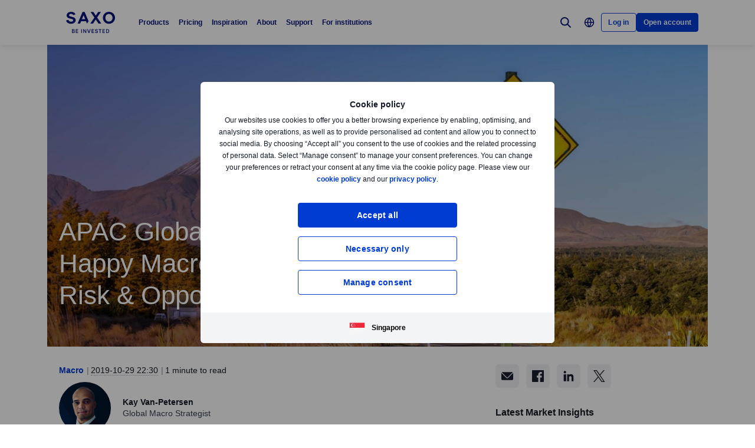

--- FILE ---
content_type: text/html; charset=utf-8
request_url: https://www.home.saxo/en-sg/content/articles/macro/global-macro-apac-morning-brief-wed-30-oct-2019-30102019
body_size: 37472
content:
<!DOCTYPE html><html lang="en" dir="ltr"><head><meta charset="utf-8"><meta http-equiv="X-UA-Compatible" content="IE=edge"><title>Global Macro APAC Morning Brief Wed 30 Oct 2019 | Saxo</title><meta name="description" content="Morning APAC Global Macro &amp; Cross-Asset Snapshot"><meta name="robots" content="index, follow"><!--
    <PageMap>
        <DataObject type="GoogleSearchProperties">
            <Attribute name="pagescore" value="100" />
                <Attribute name="pagetype" value="Article" />
                            <Attribute name="timestamp" value="20191029" />
        </DataObject>
    </PageMap>
--><meta property="og:title" content="Global Macro APAC Morning Brief Wed 30 Oct 2019"><meta property="og:url" content="https://www.home.saxo/en-sg/content/articles/macro/global-macro-apac-morning-brief-wed-30-oct-2019-30102019"><meta property="og:image" content="https://www.home.saxo/-/media/content-hub/images/categories/countries/new-zealand/27kiwil.jpg"><meta property="og:description" content="Saxo Bank"><meta property="og:type" content="article"><meta name="twitter:card" content="summary"><meta name="twitter:site" content="@saxobank"><meta name="twitter:creator" content="@saxobank"><link rel="canonical" href="https://www.home.saxo/en-sg/content/articles/macro/global-macro-apac-morning-brief-wed-30-oct-2019-30102019"><link rel="alternate" href="https://www.home.saxo/content/articles/macro/global-macro-apac-morning-brief-wed-30-oct-2019-30102019" hreflang="en"><link rel="alternate" href="https://www.home.saxo/content/articles/macro/global-macro-apac-morning-brief-wed-30-oct-2019-30102019" hreflang="x-default"><link rel="alternate" href="https://www.home.saxo/en-mena/content/articles/macro/global-macro-apac-morning-brief-wed-30-oct-2019-30102019" hreflang="en-DZ"><link rel="alternate" href="https://www.home.saxo/en-mena/content/articles/macro/global-macro-apac-morning-brief-wed-30-oct-2019-30102019" hreflang="en-BH"><link rel="alternate" href="https://www.home.saxo/en-mena/content/articles/macro/global-macro-apac-morning-brief-wed-30-oct-2019-30102019" hreflang="en-EG"><link rel="alternate" href="https://www.home.saxo/en-mena/content/articles/macro/global-macro-apac-morning-brief-wed-30-oct-2019-30102019" hreflang="en-IR"><link rel="alternate" href="https://www.home.saxo/en-mena/content/articles/macro/global-macro-apac-morning-brief-wed-30-oct-2019-30102019" hreflang="en-IQ"><link rel="alternate" href="https://www.home.saxo/en-mena/content/articles/macro/global-macro-apac-morning-brief-wed-30-oct-2019-30102019" hreflang="en-IL"><link rel="alternate" href="https://www.home.saxo/en-mena/content/articles/macro/global-macro-apac-morning-brief-wed-30-oct-2019-30102019" hreflang="en-JO"><link rel="alternate" href="https://www.home.saxo/en-mena/content/articles/macro/global-macro-apac-morning-brief-wed-30-oct-2019-30102019" hreflang="en-KW"><link rel="alternate" href="https://www.home.saxo/en-mena/content/articles/macro/global-macro-apac-morning-brief-wed-30-oct-2019-30102019" hreflang="en-LB"><link rel="alternate" href="https://www.home.saxo/en-mena/content/articles/macro/global-macro-apac-morning-brief-wed-30-oct-2019-30102019" hreflang="en-LY"><link rel="alternate" href="https://www.home.saxo/en-mena/content/articles/macro/global-macro-apac-morning-brief-wed-30-oct-2019-30102019" hreflang="en-MA"><link rel="alternate" href="https://www.home.saxo/en-mena/content/articles/macro/global-macro-apac-morning-brief-wed-30-oct-2019-30102019" hreflang="en-OM"><link rel="alternate" href="https://www.home.saxo/en-mena/content/articles/macro/global-macro-apac-morning-brief-wed-30-oct-2019-30102019" hreflang="en-PS"><link rel="alternate" href="https://www.home.saxo/en-mena/content/articles/macro/global-macro-apac-morning-brief-wed-30-oct-2019-30102019" hreflang="en-QA"><link rel="alternate" href="https://www.home.saxo/en-mena/content/articles/macro/global-macro-apac-morning-brief-wed-30-oct-2019-30102019" hreflang="en-SA"><link rel="alternate" href="https://www.home.saxo/en-mena/content/articles/macro/global-macro-apac-morning-brief-wed-30-oct-2019-30102019" hreflang="en-SY"><link rel="alternate" href="https://www.home.saxo/en-mena/content/articles/macro/global-macro-apac-morning-brief-wed-30-oct-2019-30102019" hreflang="en-TN"><link rel="alternate" href="https://www.home.saxo/en-mena/content/articles/macro/global-macro-apac-morning-brief-wed-30-oct-2019-30102019" hreflang="en-AE"><link rel="alternate" href="https://www.home.saxo/en-mena/content/articles/macro/global-macro-apac-morning-brief-wed-30-oct-2019-30102019" hreflang="en-YE"><link rel="alternate" href="https://www.home.saxo/en-sg/content/articles/macro/global-macro-apac-morning-brief-wed-30-oct-2019-30102019" hreflang="en-MY"><link rel="alternate" href="https://www.home.saxo/en-sg/content/articles/macro/global-macro-apac-morning-brief-wed-30-oct-2019-30102019" hreflang="en-IN"><link rel="alternate" href="https://www.home.saxo/en-sg/content/articles/macro/global-macro-apac-morning-brief-wed-30-oct-2019-30102019" hreflang="en-TH"><link rel="alternate" href="https://www.home.saxo/en-sg/content/articles/macro/global-macro-apac-morning-brief-wed-30-oct-2019-30102019" hreflang="en-PH"><link rel="alternate" href="https://www.home.saxo/en-sg/content/articles/macro/global-macro-apac-morning-brief-wed-30-oct-2019-30102019" hreflang="en-ID"><link rel="alternate" href="https://www.home.saxo/en-sg/content/articles/macro/global-macro-apac-morning-brief-wed-30-oct-2019-30102019" hreflang="en-LK"><link rel="alternate" href="https://www.home.saxo/en-sg/content/articles/macro/global-macro-apac-morning-brief-wed-30-oct-2019-30102019" hreflang="en-BD"><link rel="alternate" href="https://www.home.saxo/en-sg/content/articles/macro/global-macro-apac-morning-brief-wed-30-oct-2019-30102019" hreflang="en-VN"><link rel="alternate" href="https://www.home.saxo/en-sg/content/articles/macro/global-macro-apac-morning-brief-wed-30-oct-2019-30102019" hreflang="en-SG"><link rel="alternate" href="https://www.home.saxo/en-gb/content/articles/macro/global-macro-apac-morning-brief-wed-30-oct-2019-30102019" hreflang="en-IE"><link rel="alternate" href="https://www.home.saxo/en-gb/content/articles/macro/global-macro-apac-morning-brief-wed-30-oct-2019-30102019" hreflang="en-ZA"><link rel="alternate" href="https://www.home.saxo/en-gb/content/articles/macro/global-macro-apac-morning-brief-wed-30-oct-2019-30102019" hreflang="en-IM"><link rel="alternate" href="https://www.home.saxo/en-gb/content/articles/macro/global-macro-apac-morning-brief-wed-30-oct-2019-30102019" hreflang="en-JE"><link rel="alternate" href="https://www.home.saxo/en-gb/content/articles/macro/global-macro-apac-morning-brief-wed-30-oct-2019-30102019" hreflang="en-VG"><link rel="alternate" href="https://www.home.saxo/en-gb/content/articles/macro/global-macro-apac-morning-brief-wed-30-oct-2019-30102019" hreflang="en-GG"><link rel="alternate" href="https://www.home.saxo/en-gb/content/articles/macro/global-macro-apac-morning-brief-wed-30-oct-2019-30102019" hreflang="en-MT"><link rel="alternate" href="https://www.home.saxo/en-gb/content/articles/macro/global-macro-apac-morning-brief-wed-30-oct-2019-30102019" hreflang="en-MC"><link rel="alternate" href="https://www.home.saxo/en-gb/content/articles/macro/global-macro-apac-morning-brief-wed-30-oct-2019-30102019" hreflang="en-LU"><link rel="alternate" href="https://www.home.saxo/en-gb/content/articles/macro/global-macro-apac-morning-brief-wed-30-oct-2019-30102019" hreflang="en-DM"><link rel="alternate" href="https://www.home.saxo/en-gb/content/articles/macro/global-macro-apac-morning-brief-wed-30-oct-2019-30102019" hreflang="en-MU"><link rel="alternate" href="https://www.home.saxo/en-gb/content/articles/macro/global-macro-apac-morning-brief-wed-30-oct-2019-30102019" hreflang="en-GI"><link rel="alternate" href="https://www.home.saxo/en-gb/content/articles/macro/global-macro-apac-morning-brief-wed-30-oct-2019-30102019" hreflang="en-GB"><link rel="apple-touch-icon-precomposed" href="/-/media/meta/beinvested-2023/apple-touch-icon.png"><link rel="apple-touch-icon" href="/-/media/meta/beinvested-2023/apple-touch-icon.png"><link rel="icon" type="image/png" href="/-/media/meta/beinvested-2023/favicon-32x32.png" sizes="32x32"><link rel="icon" type="image/png" href="/-/media/meta/beinvested-2023/favicon-16x16.png" sizes="16x16"><link rel="manifest" href="/-/media/meta/beinvested-2023/manifest-old.json?revision={01E589A1-C60B-4718-BE73-57D356394F7C}"><link rel="mask-icon" href="/-/media/meta/beinvested-2023/safari-pinned-tab.svg" color="#282828"><meta name="theme-color" content="#282828"><meta name="apple-mobile-web-app-capable" content="yes"><meta name="apple-mobile-web-app-status-bar-style" content="black"><meta name="HandheldFriendly" content="True"><meta name="MobileOptimized" content="320"><meta name="viewport" content="width=device-width, initial-scale=1, maximum-scale=2"><meta name="iit-scm" content="true"><!--Preconnect to third party origins  --><link rel="preconnect" href="https://assets.adobedtm.com/"><link rel="preconnect" href="https://ad.doubleclick.net"><link rel="preconnect" href="https://bat.bing.com"><!--Preload hints for web fonts  --><link rel="preload" as="font" type="font/woff2" href="/content/assets/fonts/Inter-Regular.woff2?3.14" crossorigin=""><link rel="preload" as="font" type="font/woff2" href="/content/assets/fonts/Inter-SemiBold.woff2?3.14" crossorigin=""><link rel="preload" as="font" type="font/woff2" href="/content/assets/fonts/Inter-Bold.woff2?3.14" crossorigin=""><link rel="preload" as="style" href="/content/dist/common-452f5eb9.css" onload="this.rel='stylesheet'"><link rel="preload" as="style" href="/content/dist/utilities-dd04730d.css" onload="this.rel='stylesheet'"><link href="/content/dist/rte-14318520.css" rel="preload" media="all" as="style" onload="this.rel='stylesheet'"><link rel="preload" as="style" href="/content/dist/cookie-disclaimer-d2a3f7b0.css" onload="this.rel='stylesheet'" />
<link rel="preload" as="style" href="/content/dist/culture-selector-9ceca30a.css" onload="this.rel='stylesheet'" />
<link rel="preload" as="style" href="/content/dist/navigation-7d6666fd.css" onload="this.rel='stylesheet'" /> <link href="/content/dist/accordion-list-ed71e9c3.css" rel="stylesheet" />
<link href="/content/dist/announcement-ribbon-cfeb754e.css" rel="stylesheet" />
<link href="/content/dist/article-image-b17a6051.css" rel="stylesheet" />
<link href="/content/dist/card-18cfcfd5.css" rel="stylesheet" />
<link href="/content/dist/disclaimer-c32874fd.css" rel="stylesheet" />
<link href="/content/dist/divider-8df76a6a.css" rel="stylesheet" />
<link href="/content/dist/footer2-8be53e8a.css" rel="stylesheet" />
<link href="/content/dist/framed-icon-b2b9e497.css" rel="stylesheet" />
<link href="/content/dist/input-toggle-de0d57d1.css" rel="stylesheet" />
<link href="/content/dist/lightbox-62bc7412.css" rel="stylesheet" />
<link href="/content/dist/loading-indicator-2c29af42.css" rel="stylesheet" />
<link href="/content/dist/off-canvas-d720b3e2.css" rel="stylesheet" />
<link href="/content/dist/promotional-card-1034f94d.css" rel="stylesheet" />
<link href="/content/dist/share-component-431186bf.css" rel="stylesheet" />
<link href="/content/dist/slider-d0f18935.css" rel="stylesheet" />
<link href="/content/dist/sliding-card-27640528.css" rel="stylesheet" />
<link href="/content/dist/tooltip-69ad25e5.css" rel="stylesheet" /><script>if(window.sessionStorage){if(window.sessionStorage.getItem("isScrolled")){document.documentElement.classList.add('isScrolled');}
if(window.sessionStorage.getItem("IsMobileNavigationOpen")){document.documentElement.classList.add('stickyMobileNavOpened');}}</script><script id="Cookiebot" src="https://consent.cookiebot.com/uc.js" data-cbid="f603a911-dd37-41c5-b77c-758a6bb581b0" data-culture="en"></script><style>#CybotCookiebotDialog,#cookiebanner{display:none !important}</style><link rel="preload" href="/content/dist/behaviors-a93fcd1a.js" as="script"><!-- Segmentation script is laoded earlier so that analytics script could update seg cookies through it --><script src="/content/dist/segmentation-93b996c9.js"></script><script>window.analyticsConfig={responseStatusCode:200,website:"RS-Singapore",language:"en-SG",prevCookies:{page:"sb_prevpages",campaigns:"sb_prevextcampaigns",sites:"sb_prevwebsites"}}</script><script src="/content/dist/analytics2-de39ff59.js"></script><script src="/-/media/websites/home/files/analytics/adobe-analytics-c59b314321ba4f6e1be42d87fdae34c1.js"></script><style>.v2 .v2-bbox.v2-bbox--fullscreen{overflow-y:auto}</style><style>@media (min-width:1024px){.v2 #dcf-right-column{overflow-y:auto}}</style><meta name="google-site-verification" content="T87b2eRWt-JEkRt2s0ae5G3YfLjN5IWkn0jMXRlTQYo"><meta name="google-site-verification" content="o-LuOgGo6no79a6YtdsEVwRhHAOfTHoI8SVXB9AP8Ew"><style>@media (max-width:767px){.v2 .v2-bbox .v2-hero .v2-btn-wrapper .v2-btn{margin-bottom:.625rem}}</style><style>.v2 .v2-flag--ru-RU{background-image:url(/Content/assets/flags/global.svg) !important}</style><style>.v2 .v2-flag--ru-RU{background-image:url(/Content/assets/flags/global.svg) !important}</style><style>.comparison-logo{max-width:74px!important}</style><meta name="yandex-verification" content="17650f62d9a0419d"><script type="application/ld+json">[{"@context":"https://schema.org","@type":"Organization","name":"Saxo Markets","logo":"https://www.home.saxo/-/media/global/logos/saxo-2022/saxo-beinvested-logo-blue.svg","url":"https://www.home.saxo/en-sg","contactPoint":[{"@context":"https://schema.org","@type":"ContactPoint","telephone":"","contactType":"customer service"}],"sameAs":["https://www.facebook.com/saxosingapore","https://www.linkedin.com/company/saxo-bank-group-asia-pacific","https://www.youtube.com/channel/UCZZ9JoMjWGh5cWtLVgj1CAw","https://twitter.com/SaxoSingapore","https://www.instagram.com/saxo_singapore/","https://www.tradingview.com/broker/Saxo/"]},{"@context":"https://schema.org","@type":"NewsArticle","mainEntityOfPage":{"@context":"https://schema.org","@type":"WebPage","@id":"https://www.home.saxo/en-sg/content/articles/macro/global-macro-apac-morning-brief-wed-30-oct-2019-30102019"},"headline":"APAC Global Macro Morning Brief – Happy Macro Wed 30 Oct 2019: The Risk & Opportunity Of The Fed Today... ","image":["https://www.home.saxo/-/media/content-hub/images/categories/countries/new-zealand/27kiwil.jpg","https://www.home.saxo/-/media/content-hub/images/categories/countries/new-zealand/27kiwim.jpg","https://www.home.saxo/-/media/content-hub/images/categories/countries/new-zealand/27kiwis.jpg"],"datePublished":"2020-03-23T09:31:51.0000000Z","dateModified":"2020-03-23T09:31:51.0000000Z","description":"Morning APAC Global Macro & Cross-Asset Snapshot","author":{"@context":"https://schema.org","@type":"Person","name":"Kay Van-Petersen","url":"","sameAs":["https://twitter.com/KVP_Macro"],"jobTitle":"Global Macro Strategist","description":"KVP has over a decade of experience in the financial markets, with the majority of those years spent as a trader & analyst across multiple strategies including: global macro, equity long/short, fundamental value, event-driven and special situations. He is the author of various multi-asset/strategy research products the weekly “Macro Mondays” calls and reports with a focus on tactical as well as strategic positioning. He also contributes to Saxo Bank’s Quarterly outlooks and other thematic investment pieces as well as making special situation ad hoc calls."},"publisher":{"@context":"https://schema.org","@type":"Organization","name":"Saxo Markets","logo":"https://www.home.saxo/-/media/global/logos/saxo-2022/saxo-beinvested-logo-blue.svg","url":"https://www.home.saxo/en-sg","contactPoint":[{"@context":"https://schema.org","@type":"ContactPoint","telephone":"","contactType":"customer service"}],"sameAs":["https://www.facebook.com/saxosingapore","https://www.linkedin.com/company/saxo-bank-group-asia-pacific","https://www.youtube.com/channel/UCZZ9JoMjWGh5cWtLVgj1CAw","https://twitter.com/SaxoSingapore","https://www.instagram.com/saxo_singapore/","https://www.tradingview.com/broker/Saxo/"]},"articleSection":"Macro","keywords":"AUD,JPY,CHF,EUR,GBP,DAX Index"}]</script><link rel="preload" as="image" href="/-/media/content-hub/images/categories/countries/new-zealand/27kiwis.jpg?la=en-SG&amp;amp;h=767&amp;amp;mw=768&amp;amp;w=400&amp;amp;hash=E33CC17338C844E7E083F382C4876E94">
<script>(window.BOOMR_mq=window.BOOMR_mq||[]).push(["addVar",{"rua.upush":"false","rua.cpush":"false","rua.upre":"false","rua.cpre":"true","rua.uprl":"false","rua.cprl":"false","rua.cprf":"false","rua.trans":"SJ-e79c00bf-d2e2-415c-8a4f-1267ac7cc410","rua.cook":"false","rua.ims":"false","rua.ufprl":"false","rua.cfprl":"true","rua.isuxp":"false","rua.texp":"norulematch","rua.ceh":"false","rua.ueh":"false","rua.ieh.st":"0"}]);</script>
                              <script>!function(a){var e="https://s.go-mpulse.net/boomerang/",t="addEventListener";if("False"=="True")a.BOOMR_config=a.BOOMR_config||{},a.BOOMR_config.PageParams=a.BOOMR_config.PageParams||{},a.BOOMR_config.PageParams.pci=!0,e="https://s2.go-mpulse.net/boomerang/";if(window.BOOMR_API_key="JYD45-C4LUQ-DRT85-TJJ88-UZ7WD",function(){function n(e){a.BOOMR_onload=e&&e.timeStamp||(new Date).getTime()}if(!a.BOOMR||!a.BOOMR.version&&!a.BOOMR.snippetExecuted){a.BOOMR=a.BOOMR||{},a.BOOMR.snippetExecuted=!0;var i,_,o,r=document.createElement("iframe");if(a[t])a[t]("load",n,!1);else if(a.attachEvent)a.attachEvent("onload",n);r.src="javascript:void(0)",r.title="",r.role="presentation",(r.frameElement||r).style.cssText="width:0;height:0;border:0;display:none;",o=document.getElementsByTagName("script")[0],o.parentNode.insertBefore(r,o);try{_=r.contentWindow.document}catch(O){i=document.domain,r.src="javascript:var d=document.open();d.domain='"+i+"';void(0);",_=r.contentWindow.document}_.open()._l=function(){var a=this.createElement("script");if(i)this.domain=i;a.id="boomr-if-as",a.src=e+"JYD45-C4LUQ-DRT85-TJJ88-UZ7WD",BOOMR_lstart=(new Date).getTime(),this.body.appendChild(a)},_.write("<bo"+'dy onload="document._l();">'),_.close()}}(),"".length>0)if(a&&"performance"in a&&a.performance&&"function"==typeof a.performance.setResourceTimingBufferSize)a.performance.setResourceTimingBufferSize();!function(){if(BOOMR=a.BOOMR||{},BOOMR.plugins=BOOMR.plugins||{},!BOOMR.plugins.AK){var e="true"=="true"?1:0,t="",n="cj26kuixhvsrq2lzl4ia-f-a581766c9-clientnsv4-s.akamaihd.net",i="false"=="true"?2:1,_={"ak.v":"39","ak.cp":"491205","ak.ai":parseInt("330161",10),"ak.ol":"0","ak.cr":8,"ak.ipv":4,"ak.proto":"h2","ak.rid":"81a57ca1","ak.r":45721,"ak.a2":e,"ak.m":"dscx","ak.n":"essl","ak.bpcip":"18.117.229.0","ak.cport":46656,"ak.gh":"23.33.25.25","ak.quicv":"","ak.tlsv":"tls1.3","ak.0rtt":"","ak.0rtt.ed":"","ak.csrc":"-","ak.acc":"","ak.t":"1769561872","ak.ak":"hOBiQwZUYzCg5VSAfCLimQ==/1rP9AI5qiWbaOjkZXYmYrNfpb+kOi2gNHdSEGDgVvIVzxS9HiIslATW91CLLhkoJ7Dk9F2/Jk+nK3DbzQjYPL30LIrO9hJWfsdIXa+Dga7RXwqFpXn4oc8h9r1znVBXhJgLX0i6rflGkiNhTZ2LTh6eb8J5mSFSk76Si9TP0xIXJdh4LLdXBEdHTJQm2xuGoZ4fYbH2L99gp2vKBw42l2tCo7G3MFPZiBQI5XcM8FslwPPBeCSO9R+r/X8vs+A/eSVZqaSSoC1YnOL2VC1b2/9E+40XhDelYfG6eo6R+fplpOEiQqzG95wbPt/Vc+YyySqy0A7ofsCHLOvD4mlnm9bL+nO0eUzIDsEurz3RhnbTFSNESyANO4J/FFqaWbxGjMGtmL0ZM6F8Ji7vHVDDjbM8GNr4dXPzethYDeoRKJ0=","ak.pv":"194","ak.dpoabenc":"","ak.tf":i};if(""!==t)_["ak.ruds"]=t;var o={i:!1,av:function(e){var t="http.initiator";if(e&&(!e[t]||"spa_hard"===e[t]))_["ak.feo"]=void 0!==a.aFeoApplied?1:0,BOOMR.addVar(_)},rv:function(){var a=["ak.bpcip","ak.cport","ak.cr","ak.csrc","ak.gh","ak.ipv","ak.m","ak.n","ak.ol","ak.proto","ak.quicv","ak.tlsv","ak.0rtt","ak.0rtt.ed","ak.r","ak.acc","ak.t","ak.tf"];BOOMR.removeVar(a)}};BOOMR.plugins.AK={akVars:_,akDNSPreFetchDomain:n,init:function(){if(!o.i){var a=BOOMR.subscribe;a("before_beacon",o.av,null,null),a("onbeacon",o.rv,null,null),o.i=!0}return this},is_complete:function(){return!0}}}}()}(window);</script></head><body data-culture="en-SG" class=""><div class="v2"><div class="navigation navigation--retail v2-off-canvas__shift" data-styles-head="navigation" data-behavior="navigation"><!-- overlay element --><div class="overlay"></div><header id="navigation" data-ref="navigation__header" class="header desktopNav" style="background-color:#fff"><div class="header__nav v2-wrapper v2-flexbox justify-between"><a href="/en-sg" class="logo v2-md-mar16" data-ref="navigation__logo"> <img src="/-/media/global/logos/saxo-2022/saxo-beinvested-logo-blue.svg?la=en-SG&amp;hash=FA301E2AFFB37F17DCF8650ED93ECB25" class="collapsed" alt="Saxo Be Invested logo"> <img src="/-/media/global/logos/saxo-2022/saxo-beinvested-logo-blue.svg?la=en-SG&amp;hash=FA301E2AFFB37F17DCF8650ED93ECB25" class="expanded" alt="Saxo Be Invested logo"> </a> <nav class="nav v2-flexbox justify-between v2-align--middle v2-flex-grow1 v2-gap16"><ul data-ref="navigation__navMenu" class="nav__list v2-show-md nav__menu v2-flexbox v2-mab0 v2-gap8"><li class="nav__item"><button type="button" class="nav__link" aria-expanded="false"> Products </button><div class="nav__dropdown v2-bg--white"><div class="dropdown-container v2-md-pab0 v2-md-pat32"><div class="navigation__table"><div class="nav-column"><h5 class="label v2-text--bold">Investment Products</h5><ul class="item-list"><li class="link-item"><a href="/en-sg/products/stocks" class="link"><div class="link-header"><span class="v2-text--bold">Stocks</span></div></a></li><li class="link-item"><a href="/en-sg/products/etf" class="link"><div class="link-header"><span class="v2-text--bold">ETFs</span></div></a></li><li class="link-item"><a href="/en-sg/products/bonds" class="link"><div class="link-header"><span class="v2-text--bold">Bonds</span></div></a></li><li class="link-item"><a href="/en-sg/products/mutual-funds" class="link"><div class="link-header"><span class="v2-text--bold">Mutual funds</span></div></a></li><li class="link-item"><a href="/en-sg/campaigns/cryptocurrencies" class="link"><div class="link-header"><span class="v2-text--bold">Crypto ETPs</span></div></a></li></ul></div><div class="nav-column"><h5 class="label v2-text--bold">Leveraged Products</h5><ul class="item-list"><li class="link-item"><a href="/en-sg/products/listed-options" class="link"><div class="link-header"><span class="v2-text--bold">Options</span></div></a></li><li class="link-item"><a href="/en-sg/products/cfds" class="link"><div class="link-header"><span class="v2-text--bold">CFDs</span></div></a></li><li class="link-item"><a href="/en-sg/products/forex" class="link"><div class="link-header"><span class="v2-text--bold">Forex</span></div></a></li><li class="link-item"><a href="/en-sg/products/crypto" class="link"><div class="link-header"><span class="v2-text--bold">Crypto FX</span></div></a></li><li class="link-item"><a href="/en-sg/products/futures" class="link"><div class="link-header"><span class="v2-text--bold">Futures</span></div></a></li><li class="link-item"><a href="/en-sg/products/commodities" class="link"><div class="link-header"><span class="v2-text--bold">Commodities</span></div></a></li><li class="link-item"><a href="/en-sg/products/forex-options" class="link"><div class="link-header"><span class="v2-text--bold">Forex options</span></div></a></li></ul></div><div class="nav-column"><h5 class="label v2-text--bold">Services</h5><ul class="item-list"><li class="link-item"><a href="/en-sg/products/autoinvest?int_cmpid=AI_nav" class="link"><div class="link-header"><span class="v2-text--bold">AutoInvest</span></div><div class="desc v2-pat10">Easy and automatic ETF investments for every payday</div></a></li><li class="link-item"><a href="/en-sg/accounts/securities-lending" class="link"><div class="link-header"><span class="v2-text--bold">Securities lending</span></div><div class="desc v2-pat10">Earn extra revenue from lending out your securities</div></a></li><li class="link-item"><a href="/en-sg/accounts/margin-lending" class="link"><div class="link-header"><span class="v2-text--bold">Margin lending</span></div><div class="desc v2-pat10">Increase your buying power by trading on margin</div></a></li><li class="link-item"><a href="/en-sg/accounts/individual" class="link"><div class="link-header"><span class="v2-text--bold">Account benefits</span></div></a></li><li class="link-item"><a href="/en-sg/products/margin-information" class="link"><div class="link-header"><span class="v2-text--bold">Margin information</span></div></a></li></ul></div><div class="nav-column"><h5 class="label v2-text--bold">Tools</h5><ul class="item-list"><li class="link-item"><a href="/en-sg/platforms/overview" class="link"><div class="link-header"><span class="v2-text--bold">Trading platforms</span></div></a></li><li class="link-item"><a href="/en-sg/platforms/api" class="link"><div class="link-header"><span class="v2-text--bold">Third-party tools and API</span></div></a></li><li class="link-item"><a href="/en-sg/platforms/third-party-tools/tradingview" class="link"><div class="link-header"><span class="v2-text--bold">TradingView access</span></div></a></li></ul></div></div></div></div></li><li class="nav__item"><button type="button" class="nav__link" aria-expanded="false"> Pricing </button><div class="nav__dropdown v2-bg--white"><div class="dropdown-container v2-md-pab0 v2-md-pat32"><div class="navigation__table"><div class="nav-column"><h5 class="label v2-text--bold">Costs</h5><ul class="item-list"><li class="link-item"><a href="/en-sg/rates-and-conditions/pricing-overview" class="link"><div class="link-header"><span class="v2-text--bold">Commissions and spreads</span></div><div class="desc v2-pat10">See what you pay when trading different products</div></a></li><li class="link-item"><a href="/en-sg/rates-and-conditions/commissions-charges-and-margin-schedule" class="link"><div class="link-header"><span class="v2-text--bold">General charges</span></div><div class="desc v2-pat10">A complete list of additional charges for full transparency</div></a></li></ul></div><div class="nav-column"><h5 class="label v2-text--bold">Benefits</h5><ul class="item-list"><li class="link-item"><a href="/en-sg/accounts/individual" class="link"><div class="link-header"><span class="v2-text--bold">Accounts and benefits</span></div><div class="desc v2-pat10">Get lower prices and more benefits through higher funding and trading. See our account types available.</div></a></li><li class="link-item"><a href="/en-sg/accounts/referrals" class="link"><div class="link-header"><span class="v2-text--bold">Refer a friend</span></div><div class="desc v2-pat10">Get rewarded for introducing Saxo to your peers</div></a></li></ul></div><div class="nav-column"></div><div class="nav-column v2-show-md"><div data-styles="promotional-card"></div></div></div></div></div></li><li class="nav__item"><button type="button" class="nav__link" aria-expanded="false"> Inspiration </button><div class="nav__dropdown v2-bg--white"><div class="dropdown-container v2-md-pab0 v2-md-pat32"><div class="navigation__table"><div class="nav-column"><h5 class="label v2-text--bold">Inspiration</h5><ul class="item-list"><li class="link-item"><a href="/en-sg/insights" class="link"><div class="link-header"><span class="v2-text--bold">All</span></div></a></li><li class="link-item"><a href="/en-sg/insights/news-and-research/equities" class="link"><div class="link-header"><span class="v2-text--bold">Equities</span></div></a></li><li class="link-item"><a href="/en-sg/insights/news-and-research/bonds" class="link"><div class="link-header"><span class="v2-text--bold">Bonds</span></div></a></li><li class="link-item"><a href="/en-sg/insights/news-and-research/options" class="link"><div class="link-header"><span class="v2-text--bold">Options</span></div></a></li><li class="link-item"><a href="/en-sg/insights/news-and-research/forex" class="link"><div class="link-header"><span class="v2-text--bold">Forex</span></div></a></li><li class="link-item"><a href="/en-sg/insights/news-and-research/cryptocurrencies" class="link"><div class="link-header"><span class="v2-text--bold">Cryptocurrencies</span></div></a></li><li class="link-item"><a href="/en-sg/insights/news-and-research/commodities" class="link"><div class="link-header"><span class="v2-text--bold">Commodities</span></div></a></li><li class="link-item"><a href="/en-sg/insights/news-and-research/macro" class="link"><div class="link-header"><span class="v2-text--bold">Macro</span></div></a></li><li class="link-item"><a href="/en-sg/insights/news-and-research/thought-starters" class="link"><div class="link-header"><span class="v2-text--bold">Thought Starters</span></div></a></li></ul></div><div class="nav-column"><ul class="item-list"><li class="link-item"><a href="/en-sg/learn" class="link"><div class="link-header"><span class="v2-text--bold">All about investing</span></div><div class="desc v2-pat10">Learn the essentials of investing, everything from building portfolios to managing long term wealth.</div></a></li><li class="link-item"><a href="/en-sg/insights/education" class="link"><div class="link-header"><span class="v2-text--bold">Become a better investor</span></div><div class="desc v2-pat10">Learn how to invest and trade at your own pace.</div></a></li><li class="link-item"><a href="/en-sg/insights/news-and-research/podcast" class="link"><div class="link-header"><span class="v2-text--bold">Market Call Podcast</span></div><div class="desc v2-pat10">Listen to the SaxoStrats’ daily podcast covering the latest market developments</div></a></li><li class="link-item"><a href="/en-sg/insights#latest-news" class="link"><div class="link-header"><span class="v2-text--bold">Latest news</span></div><div class="desc v2-pat10">Our most recent market news and commentary</div></a></li><li class="link-item"><a href="/en-sg/campaigns/money-matters" class="link"><div class="link-header"><span class="v2-text--bold">Money Matters</span></div><div class="desc v2-pat10">Watch our series about how we can give meaning to money and make an impact</div></a></li></ul></div><div class="nav-column"><ul class="item-list"><li class="link-item"><a href="/en-sg/insights/events-and-webinars" class="link"><div class="link-header"><span class="v2-text--bold">Events and webinars</span></div><div class="desc v2-pat10">Get an overview of upcoming events and webinars</div></a></li><li class="link-item"><a href="/en-sg/insights/saxostrats-experts" class="link"><div class="link-header"><span class="v2-text--bold">Meet SaxoStrats</span></div><div class="desc v2-pat10">Meet our team of experts and go straight to their latest articles</div></a></li><li class="link-item"><a href="/en-sg/insights/videos" class="link"><div class="link-header"><span class="v2-text--bold">Videos</span></div><div class="desc v2-pat10">Recorded conversations with market experts</div></a></li><li class="link-item"><a href="/en-sg/insights/saxostrats-experts#salestraders" class="link"><div class="link-header"><span class="v2-text--bold">Singapore sales traders</span></div><div class="desc v2-pat10">See our team’s individual areas of expertise</div></a></li></ul></div><div class="nav-column v2-show-md"><div data-styles="promotional-card"><a href="/en-sg/insights/news-and-research/thought-leadership/outrageous-predictions" class="promotional-card v2-flexbox v2-direction--column v2-show-md"><div class="promotional-card__picture v2-relative"><div class="promotional-card__tag" style="background-color:#111827;color:#fff"></div><img src="/-/media/images/outrageous-predictions/2026/thumbnail-illustration-mobile-352x202.png?la=en-SG&amp;h=202&amp;w=352&amp;hash=F0EAFB9FF2E1FC0CFEADE467DA254A39" alt="Thumbnail illustration Mobile 352x202"></div><div class="promotional-card__body v2-mat8"><div class="promotional-card__text-content v2-mat8"><span class="title v2-text--bold">Outrageous Predictions 2026</span></div></div></a></div></div></div></div></div></li><li class="nav__item"><button type="button" class="nav__link" aria-expanded="false"> About </button><div class="nav__dropdown v2-bg--white"><div class="dropdown-container v2-md-pab0 v2-md-pat32"><div class="navigation__table"><div class="nav-column"><h5 class="label v2-text--bold">About</h5><ul class="item-list"><li class="link-item"><a href="/en-sg/about-us" class="link"><div class="link-header"><span class="v2-text--bold">About Saxo</span></div></a></li><li class="link-item"><a href="/en-sg/contact-us" class="link"><div class="link-header"><span class="v2-text--bold">Contact details</span></div></a></li><li class="link-item"><a href="/en-sg/about-us/sustainability" class="link"><div class="link-header"><span class="v2-text--bold">Sustainability at Saxo</span></div></a></li></ul></div><div class="nav-column"><h5 class="label v2-text--bold">Corporate</h5><ul class="item-list"><li class="link-item"><a href="/en-sg/about-us/investor-relations" class="link"><div class="link-header"><span class="v2-text--bold">Investor relations</span></div></a></li><li class="link-item"><a href="/en-sg/about-us/media-center" class="link"><div class="link-header"><span class="v2-text--bold">Media centre</span></div></a></li><li class="link-item"><a href="/en-sg/insights/news-and-research/thought-leadership" class="link"><div class="link-header"><span class="v2-text--bold">Thought leadership</span></div></a></li><li class="link-item"><a href="/en-sg/about-us/careers" class="link"><div class="link-header"><span class="v2-text--bold">Careers</span></div></a></li></ul></div><div class="nav-column"><h5 class="label v2-text--bold">Legal</h5><ul class="item-list"><li class="link-item"><a href="/en-sg/legal/general-business-terms/saxo-general-business-terms" class="link"><div class="link-header"><span class="v2-text--bold">General business terms</span></div></a></li><li class="link-item"><a href="/en-sg/legal/privacy-policy/saxo-privacy-policy" class="link"><div class="link-header"><span class="v2-text--bold">Privacy policy</span></div></a></li><li class="link-item"><a href="/en-sg/legal/risk-warning/saxo-risk-warning" class="link"><div class="link-header"><span class="v2-text--bold">Risk warning</span></div></a></li><li class="link-item"><a href="/en-sg/legal/fraud-awareness/fraud-awareness" class="link"><div class="link-header"><span class="v2-text--bold">Fraud awareness</span></div></a></li></ul></div></div></div></div></li><li class="nav__item"><button type="button" class="nav__link" aria-expanded="false"> Support </button><div class="nav__dropdown v2-bg--white"><div class="dropdown-container v2-md-pab0 v2-md-pat32"><div class="navigation__table"><div class="nav-column"><h5 class="label v2-text--bold">Get Help</h5><ul class="item-list"><li class="link-item"><a href="https://www.help.saxo/hc/en-sg" class="link" target="_blank" rel="noopener noreferrer"><div class="link-header"><span class="v2-text--bold">Visit the support centre</span></div><div class="desc v2-pat10">Find quick answers to your questions online</div></a></li></ul></div><div class="nav-column"><h5 class="label v2-text--bold">Popular Topics</h5><ul class="item-list"><li class="link-item"><a href="https://www.help.saxo/hc/en-sg/categories/360004556051" class="link" target="_blank" rel="noopener noreferrer"><div class="link-header"><span class="v2-text--bold">Opening an account</span></div></a></li><li class="link-item"><a href="/en-sg/legal/funding-instructions/saxo-funding-instructions" class="link"><div class="link-header"><span class="v2-text--bold">Funding and withdrawals</span></div></a></li><li class="link-item"><a href="https://www.help.saxo/hc/en-sg/articles/360050940212" class="link" target="_blank" rel="noopener noreferrer"><div class="link-header"><span class="v2-text--bold">Video guides</span></div></a></li><li class="link-item"><a href="https://www.help.saxo/hc/en-sg/categories/360000087986" class="link" target="_blank" rel="noopener noreferrer"><div class="link-header"><span class="v2-text--bold">Using our trading platforms</span></div></a></li></ul></div><div class="nav-column"><h5 class="label v2-text--bold">Manage Your Account</h5><ul class="item-list"><li class="link-item"><a href="https://www.help.saxo/hc/en-sg/categories/360004557131" class="link" target="_blank" rel="noopener noreferrer"><div class="link-header"><span class="v2-text--bold">Manage your account</span></div></a></li><li class="link-item"><a href="https://www.help.saxo/hc/en-sg/categories/360004545492" class="link" target="_blank" rel="noopener noreferrer"><div class="link-header"><span class="v2-text--bold">Technical support</span></div></a></li><li class="link-item"><a href="https://www.help.saxo/hc/en-sg/sections/360011001211-Pricing-and-fees" class="link" target="_blank" rel="noopener noreferrer"><div class="link-header"><span class="v2-text--bold">Trading costs</span></div></a></li><li class="link-item"><a href="https://www.help.saxo/hc/en-sg/categories/360004557111" class="link" target="_blank" rel="noopener noreferrer"><div class="link-header"><span class="v2-text--bold">Trading our products</span></div></a></li></ul></div></div></div></div></li><li class="nav__item"><a href="https://www.home.saxo/institutional-and-partners" class="nav__link" target="_blank" rel="noopener noreferrer">For institutions</a></li></ul><ul data-ref="navigation__iconsContainer" class="nav__ctaContainer v2-flexbox v2-mab0 v2-align--middle"><li class="nav__cta" data-ref="navigation__search-icon"><button type="button" title="Search" class="icon--search v2-flexbox v2-align--center v2-align--middle"> <svg viewbox="0 0 30 30" fill="none" width="30" height="30" version="1.1" xmlns="http://www.w3.org/2000/svg" xmlns:xlink="http://www.w3.org/1999/xlink"><path d="M17.9473 17.9473L22.9999 22.9999" stroke-width="2" stroke-miterlimit="10" stroke-linecap="round" stroke-linejoin="round"></path><path d="M13.3158 19.6316C16.8039 19.6316 19.6316 16.8039 19.6316 13.3158C19.6316 9.82768 16.8039 7 13.3158 7C9.82768 7 7 9.82768 7 13.3158C7 16.8039 9.82768 19.6316 13.3158 19.6316Z" stroke-width="2" stroke-miterlimit="10" stroke-linecap="round" stroke-linejoin="round"></path></svg> </button><div data-ref="navigation__searchContainer" class="navigation__search" data-suggestions=""><div class="navigation__search-top"><form role="search" name="searchInput" class="navigation__search-input navigation__search-input--dark" action="/en-sg/search-results/?category=all" method="get" id="search-form"><div class="navigation__search-wrapper"><input id="navSearchInput" data-ref="navigation__searchFormInput" data-validation-message="Search query should not be empty" type="text" name="q" placeholder="Search on home.saxo" autocomplete="off" data-min-chars="3" aria-label="Search on home.saxo" required oninvalid="this.setCustomValidity('Search query should not be empty')" oninput="setCustomValidity('')"> <span class="v2-search-erase__icon v2-hidden" data-ref="navigation__eraseIcon"> <svg xmlns="http://www.w3.org/2000/svg" width="16" height="16" viewbox="0 0 16 16" fill="none"><path d="M13.6591 2.34333C10.5351 -0.778001 5.47239 -0.775335 2.35105 2.34867C-0.77028 5.47267 -0.767614 10.5353 2.35639 13.6567C5.47839 16.776 10.5371 16.776 13.6591 13.6567C16.7777 10.5307 16.7777 5.46933 13.6591 2.34333ZM11.1397 10.186C11.3857 10.46 11.3631 10.8813 11.0891 11.1273C10.8364 11.354 10.4537 11.3547 10.2004 11.1293L8.12705 9.056C8.06172 8.99133 7.95639 8.99133 7.89105 9.056L5.81839 11.1293C5.55505 11.3833 5.13839 11.3833 4.87505 11.1293C4.61439 10.8693 4.61439 10.4473 4.87439 10.1867L4.87505 10.186L6.94839 8.11333C7.01305 8.04867 7.01372 7.94333 6.94905 7.87867L6.94839 7.878L4.87505 5.80467C4.62705 5.532 4.64705 5.11067 4.91972 4.86267C5.17305 4.632 5.56039 4.63133 5.81505 4.86133L7.88772 6.93467C7.95305 7 8.05839 7 8.12372 6.93467L10.1971 4.86133C10.4577 4.60133 10.8797 4.60133 11.1397 4.862C11.3997 5.12267 11.3997 5.54467 11.1397 5.80467L9.06639 7.878C9.00172 7.94333 9.00172 8.048 9.06639 8.11333L11.1397 10.186Z" fill="#909aa8"></path></svg> </span> <button class="v2-search-input__icon" type="submit" form="search-form"> <span class="v2-hidden-visually">Search</span> <svg width="18" height="18" viewbox="0 0 18 18" fill="none" xmlns="http://www.w3.org/2000/svg"><path d="M11.9473 11.9474L16.9999 17" stroke="#141A27" stroke-width="2" stroke-miterlimit="10" stroke-linecap="round" stroke-linejoin="round"></path><path d="M7.31579 13.6316C10.8039 13.6316 13.6316 10.8039 13.6316 7.31579C13.6316 3.82768 10.8039 1 7.31579 1C3.82768 1 1 3.82768 1 7.31579C1 10.8039 3.82768 13.6316 7.31579 13.6316Z" stroke="#141A27" stroke-width="2" stroke-miterlimit="10" stroke-linecap="round" stroke-linejoin="round"></path></svg> </button></div></form><a id="search-close" class="navigation__search-close" aria-label="Close" href="#" onclick="event.preventDefault()"> <span class="v2-hidden-visually">Close</span> <span class="v2-icon-close js-navigation__search-close v2-show-md"> <svg width="30px" version="1.1" xmlns="http://www.w3.org/2000/svg" xmlns:xlink="http://www.w3.org/1999/xlink" x="0px" y="0px" viewbox="0 0 150 150" style="enable-background:new 0 0 150 150" xml:space="preserve"><g fill=""><polygon points="116.2,38 112,33.8 74.8,70.9 37.7,33.8 33.5,38 70.6,75.2 33.5,112.3 37.7,116.5 74.8,79.4 112,116.5 116.2,112.3 79.1,75.2"></polygon></g></svg> </span> <span class="v2-icon-close js-navigation__search-closetext v2-hide-md"> Cancel </span> </a></div><div class="nav__dropdown v2-bg--white"><div class="dropdown-container" data-ref="navigation__dropdownSearchContainer"><div class="navigation__search-wrapper v2-pav24 v2-md-pab60 v2-md-pat32"><div class="navigation__search-noresults v2-hidden" data-ref="navigation__noresults"><div class="navigation__search-noresults-title">Sorry, we couldn&#39;t find anything related to your search.</div><div class="navigation__search-noresults-description v2-pat8">Here are the results of the most common searches:</div></div><div class="navigation__search-quicklinks" data-ref="navigation__quicklinks"><ul class="navigation__search-links"><li class="navigation__search-link"><a href="/en-sg/accounts/individual#tiers">Account Tiers</a></li><li class="navigation__search-link"><a href="/en-sg/accounts/openaccount" target="_blank" rel="noopener noreferrer">Open Account</a></li><li class="navigation__search-link"><a href="/en-sg/rates-and-conditions/pricing-overview">Pricing Overview</a></li><li class="navigation__search-link"><a href="/en-sg/platforms/overview">Platform Overview</a></li></ul><ul class="navigation__search-links"><li class="navigation__search-link"><a href="/en-sg/legal/funding-instructions/saxo-funding-instructions">Funding Instructions</a></li><li class="navigation__search-link"><a href="/en-sg/products">Products</a></li><li class="navigation__search-link"><a href="/en-sg/accounts/referral">Refer a friend</a></li></ul></div><div class="navigation__search-results v2-hidden" data-ref="navigation__results"><div class="v2-mab25 v2-md-mab40 v2-hidden" data-ref="navigation__externalResults"><ul data-ref="navigation__externalResultsList" class="v2-hide-empty"></ul><div><a href="#" data-ref="navigation__externalViewAll" data-search-category-url="/en-sg/search-results/?category=all">View All</a></div></div><div class="v2-mab25 v2-md-mab40 v2-hidden" data-ref="navigation__internalResults" data-serviceurl="https://www.saxotrader.com/oapi/DynamicPricing/v1/commissionsforkeywords" data-top="0" data-culture="en-SG" data-hideplansdata="true" data-commissiongroupids="28691,28692,28693" data-namecategoryid="b9ec73d4-186a-4eda-aceb-195cb99234ac" data-db="web" data-env="green" data-assetids="31c5f7c9-7ae1-487f-9e47-aeb8227fedca,13a4a836-b30b-496e-a811-acec0cf97761"><ul data-ref="navigation__internalResultsList" class="navigation__internal-results v2-hide-empty"></ul><div><a href="#" data-ref="navigation__internalViewAll" data-search-category-url="/en-sg/search-results/?category=">View All</a></div></div><div class="v2-loading-indicator v2-loading-indicator--relative" data-styles="loading-indicator" data-ref="navigation__spinner"><div class="v2-loading-spinner"></div></div></div><script type="application/json" data-ref="navigation__search-config">
        {
  "max": 99,
  "provider": "google",
  "key": "AIzaSyCVWJPrkPkH9nExnKoZ8ypg30QarkebcOw",
  "url": "https://www.googleapis.com/customsearch/v1",
  "cx": "002210745277494205334:bk_6tl5n8x0",
  "num": 4,
  "Sort": ""
}
    </script></div></div></div></div></li><li class="nav__cta nav__cta-culture v2-show-md"><a href="#" data-parent-component="navigation" data-target="culture-selector-section_top" aria-label="Select region" data-behavior="off-canvas-trigger" class="icon--culture-selector v2-flexbox v2-align--center v2-align--middle" onclick="event.preventDefault()"> <svg width="18" height="32" viewbox="0 0 18 18" fill="none" xmlns="http://www.w3.org/2000/svg"><path d="M1.57153 8.99998C1.57153 10.9702 2.35418 12.8596 3.74731 14.2528C5.14044 15.6459 7.02992 16.4286 9.0001 16.4286C10.9703 16.4286 12.8598 15.6459 14.2529 14.2528C15.646 12.8596 16.4287 10.9702 16.4287 8.99998C16.4287 7.0298 15.646 5.14032 14.2529 3.74719C12.8598 2.35406 10.9703 1.57141 9.0001 1.57141C7.02992 1.57141 5.14044 2.35406 3.74731 3.74719C2.35418 5.14032 1.57153 7.0298 1.57153 8.99998V8.99998Z" stroke-width="1.6" stroke-linecap="round" stroke-linejoin="round"></path><path d="M1.57153 9H16.4287" stroke-width="1.6" stroke-linecap="round" stroke-linejoin="round"></path><path d="M11.8574 8.99998C11.7168 11.7165 10.7162 14.318 9.00021 16.4286C7.28421 14.318 6.28364 11.7165 6.14307 8.99998C6.28364 6.28347 7.28421 3.68199 9.00021 1.57141C10.7162 3.68199 11.7168 6.28347 11.8574 8.99998Z" stroke-width="1.6" stroke-linecap="round" stroke-linejoin="round"></path></svg> </a></li><li class="nav__cta nav__cta--btn v2-show-md"><a href="/en-sg/login" class="v2-btn v2-btn-secondary nav__link v2-btn--small" id="actionbuttonid-desktopf6318978-5071-40bc-be38-9ea2c9729f78" data-di-id="actionbuttonid-desktopf6318978-5071-40bc-be38-9ea2c9729f78">Log in</a></li><li class="nav__cta nav__cta--btn v2-show-md"><a href="/en-sg/accounts/openaccount" class="v2-btn v2-btn-primary nav__link v2-btn--small" id="secondactionbuttonid-desktopec76db36-53a4-4ab7-b488-3fa9a76fd186" data-di-id="secondactionbuttonid-desktopec76db36-53a4-4ab7-b488-3fa9a76fd186">Open account</a></li><li class="nav__cta-mobile v2-hide-md" data-ref="navigation__mobile-primary-cta"><a href="/en-sg/accounts/openaccount" class="v2-btn v2-btn-primary nav__link v2-btn--small" id="secondactionbuttonid-mobileef09d06a-cc2a-4814-b361-ed3580ee5ae2" data-di-id="secondactionbuttonid-mobileef09d06a-cc2a-4814-b361-ed3580ee5ae2">Open account</a></li><li class="nav__cta-mobile v2-hide-md"><button class="icon--menu" data-ref="navigation__menuToggle" aria-label="Menu" aria-expanded="false" aria-controls="navigation-navDropdown"> <svg width="42" height="38" viewbox="0 0 42 30" fill="none" xmlns="http://www.w3.org/2000/svg"><line x1="10.5" y1="7.5" x2="31.5" y2="7.5" stroke="white" stroke-linecap="round" class="icon--menu__line icon--menu__line--fadeout"></line><line x1="10.5" y1="14.5" x2="31.5" y2="14.5" stroke="white" stroke-linecap="round" class="icon--menu__line icon--menu__line--left"></line><line x1="10.5" y1="14.5" x2="31.5" y2="14.5" stroke="white" stroke-linecap="round" class="icon--menu__line icon--menu__line--right"></line><line x1="10.5" y1="21.5" x2="31.5" y2="21.5" stroke="white" stroke-linecap="round" class="icon--menu__line icon--menu__line--fadeout"></line></svg> </button></li><li aria-hidden="true" style="display:none"><script id="culture-selector-section_top" type="text/template"><div class="v2-culture-selector" data-styles-head="culture-selector">
    <div class="v2-culture-selector__section v2-culture-selector__section--column">
        <h4 class="v2-culture-selector__list-item v2-culture-selector__list-item--label">Current:</h4>
                <a href="/en-sg/content/articles/macro/global-macro-apac-morning-brief-wed-30-oct-2019-30102019" lang="en" class="v2-culture-selector__list-item" data-langselector>
<svg class="v2-flag"><use xlink:href="/content/assets/flags/all-flags-sprite.svg#icon-singapore"></use></svg>                        <span class="v2-culture-selector__list-item-name v2-text--bold">
                            English 
                        </span>
                </a>
    </div>
    <div class="v2-culture-selector__section v2-culture-selector__section--column">
        <h4 class="v2-culture-selector__list-item v2-culture-selector__list-item--label">Other:</h4>
                <a href="/content/articles/macro/global-macro-apac-morning-brief-wed-30-oct-2019-30102019" lang="en" class="v2-culture-selector__list-item">
<svg class="v2-flag"><use xlink:href="/content/assets/flags/all-flags-sprite.svg#icon-global"></use></svg>                        <span class="v2-text--contextual v2-culture-selector__list-item-name">
                            International
                        </span>
                </a>
                <a href="/nl-be" lang="nl" class="v2-culture-selector__list-item">
<svg class="v2-flag"><use xlink:href="/content/assets/flags/all-flags-sprite.svg#icon-belgium"></use></svg>                        <span class="v2-text--contextual v2-culture-selector__list-item-name">
                            Belgi&#235;
                        </span>
                </a>
                <a href="/fr-be" lang="fr" class="v2-culture-selector__list-item">
<svg class="v2-flag"><use xlink:href="/content/assets/flags/all-flags-sprite.svg#icon-belgium"></use></svg>                        <span class="v2-text--contextual v2-culture-selector__list-item-name">
                            Belgique
                        </span>
                </a>
                <a href="/cs-cz" lang="cs" class="v2-culture-selector__list-item">
<svg class="v2-flag"><use xlink:href="/content/assets/flags/all-flags-sprite.svg#icon-czech"></use></svg>                        <span class="v2-text--contextual v2-culture-selector__list-item-name">
                            Česk&#225; republika
                        </span>
                </a>
                <a href="/da-dk" lang="da" class="v2-culture-selector__list-item">
<svg class="v2-flag"><use xlink:href="/content/assets/flags/all-flags-sprite.svg#icon-denmark"></use></svg>                        <span class="v2-text--contextual v2-culture-selector__list-item-name">
                            Danmark
                        </span>
                </a>
                <a href="/fr-fr" lang="fr" class="v2-culture-selector__list-item">
<svg class="v2-flag"><use xlink:href="/content/assets/flags/all-flags-sprite.svg#icon-france"></use></svg>                        <span class="v2-text--contextual v2-culture-selector__list-item-name">
                            France
                        </span>
                </a>
                <a href="/en-hk/content/articles/macro/global-macro-apac-morning-brief-wed-30-oct-2019-30102019" lang="en" class="v2-culture-selector__list-item">
<svg class="v2-flag"><use xlink:href="/content/assets/flags/all-flags-sprite.svg#icon-hongkong"></use></svg>                        <span class="v2-text--contextual v2-culture-selector__list-item-name">
                            Hong Kong S.A.R
                        </span>
                </a>
                <a href="/zh-hk" lang="zh" class="v2-culture-selector__list-item">
<svg class="v2-flag"><use xlink:href="/content/assets/flags/all-flags-sprite.svg#icon-hongkong"></use></svg>                        <span class="v2-text--contextual v2-culture-selector__list-item-name">
                            中國香港
                        </span>
                </a>
                <a href="https://www.bgsaxo.it" lang="it" class="v2-culture-selector__list-item">
<svg class="v2-flag"><use xlink:href="/content/assets/flags/all-flags-sprite.svg#icon-italy"></use></svg>                        <span class="v2-text--contextual v2-culture-selector__list-item-name">
                            Italia
                        </span>
                </a>
                <a href="/en-mena/content/articles/macro/global-macro-apac-morning-brief-wed-30-oct-2019-30102019" lang="en" class="v2-culture-selector__list-item">
<svg class="v2-flag"><use xlink:href="/content/assets/flags/all-flags-sprite.svg#icon-uae"></use></svg>                        <span class="v2-text--contextual v2-culture-selector__list-item-name">
                            UAE
                        </span>
                </a>
                <a href="/ar-mena" lang="ar" class="v2-culture-selector__list-item">
<svg class="v2-flag"><use xlink:href="/content/assets/flags/all-flags-sprite.svg#icon-uae"></use></svg>                        <span class="v2-text--contextual v2-culture-selector__list-item-name">
                            الشرق الأوسط
                        </span>
                </a>
                <a href="/nl-nl" lang="nl" class="v2-culture-selector__list-item">
<svg class="v2-flag"><use xlink:href="/content/assets/flags/all-flags-sprite.svg#icon-netherlands"></use></svg>                        <span class="v2-text--contextual v2-culture-selector__list-item-name">
                            Nederland
                        </span>
                </a>
                <a href="/nb-no" lang="nb" class="v2-culture-selector__list-item">
<svg class="v2-flag"><use xlink:href="/content/assets/flags/all-flags-sprite.svg#icon-norway"></use></svg>                        <span class="v2-text--contextual v2-culture-selector__list-item-name">
                            Norge
                        </span>
                </a>
                <a href="/pl-pl" lang="pl" class="v2-culture-selector__list-item">
<svg class="v2-flag"><use xlink:href="/content/assets/flags/all-flags-sprite.svg#icon-poland"></use></svg>                        <span class="v2-text--contextual v2-culture-selector__list-item-name">
                            Polska
                        </span>
                </a>
                <a href="/en-ch" lang="en" class="v2-culture-selector__list-item">
<svg class="v2-flag"><use xlink:href="/content/assets/flags/all-flags-sprite.svg#icon-switzerland"></use></svg>                        <span class="v2-text--contextual v2-culture-selector__list-item-name">
                            Switzerland
                        </span>
                </a>
                <a href="/fr-ch" lang="fr" class="v2-culture-selector__list-item">
<svg class="v2-flag"><use xlink:href="/content/assets/flags/all-flags-sprite.svg#icon-switzerland"></use></svg>                        <span class="v2-text--contextual v2-culture-selector__list-item-name">
                            Suisse
                        </span>
                </a>
                <a href="/de-ch" lang="de" class="v2-culture-selector__list-item">
<svg class="v2-flag"><use xlink:href="/content/assets/flags/all-flags-sprite.svg#icon-switzerland"></use></svg>                        <span class="v2-text--contextual v2-culture-selector__list-item-name">
                            Schweiz
                        </span>
                </a>
                <a href="/en-gb/content/articles/macro/global-macro-apac-morning-brief-wed-30-oct-2019-30102019" lang="en" class="v2-culture-selector__list-item">
<svg class="v2-flag"><use xlink:href="/content/assets/flags/all-flags-sprite.svg#icon-uk"></use></svg>                        <span class="v2-text--contextual v2-culture-selector__list-item-name">
                            United Kingdom
                        </span>
                </a>
                <a href="/ja-jp" lang="ja" class="v2-culture-selector__list-item">
<svg class="v2-flag"><use xlink:href="/content/assets/flags/all-flags-sprite.svg#icon-japan"></use></svg>                        <span class="v2-text--contextual v2-culture-selector__list-item-name">
                            日本
                        </span>
                </a>
    </div>
</div></script></li></ul></nav></div></header><div data-ref="navigation__navDropdown" class="nav-dropdown v2-hide-md v2-relative"><div data-ref="navigation__navListContainer" class="nav-list-container"><div class="nav__list"><div class="nav-trigger" data-target="nav-content-0"><button class="v2-flexbox justify-between nav-trigger__button"> <span class="nav-trigger__text v2-text--bold">Products</span> <span class="v2-icon__container"> <svg data-cy="icon" class="v2-icon" width="12" height="12" viewbox="0 0 12 20" fill="none" xmlns="http://www.w3.org/2000/svg"><path d="M11.2904 10.9901L2.69069 19.5895C2.14364 20.1368 1.2567 20.1368 0.709922 19.5895C0.163099 19.0427 0.163099 18.1558 0.709922 17.609L8.31933 9.99986L0.710143 2.39095C0.16332 1.84391 0.16332 0.957105 0.710143 0.410283C1.25697 -0.136761 2.14386 -0.136761 2.69091 0.410283L11.2906 9.00983C11.564 9.28337 11.7006 9.6415 11.7006 9.99981C11.7006 10.3583 11.5638 10.7167 11.2904 10.9901Z" fill="#FFFFFF"></path></svg> </span> </button></div><script type="text/template" id="nav-content-0">
                <button class="navigate-back">
                        <span class="nav-to-main v2-mar15">
        <span>
            <svg width="6" height="10" viewBox="0 0 6 10" fill="none" xmlns="http://www.w3.org/2000/svg">
                <path d="M0.215872 5.49505L4.74173 9.79476C5.02962 10.0684 5.4964 10.0684 5.78416 9.79476C6.07195 9.52135 6.07195 9.0779 5.78416 8.80451L1.77948 4.99993L5.78405 1.19548C6.07183 0.921955 6.07183 0.478552 5.78405 0.205141C5.49626 -0.0683804 5.02951 -0.0683804 4.74161 0.205141L0.215755 4.50492C0.0718641 4.64169 0 4.82075 0 4.99991C0 5.17915 0.0720043 5.35835 0.215872 5.49505Z" fill="#FFFFFF"/>
            </svg>
        </span>
    </span>


                    <span class="v2-text--bold">Back</span>
                </button>
                <div class="navigate-back__separator"></div>
<div class="dropdown-container v2-md-pab0 v2-md-pat32">
    <div class="navigation__table">
                <div class="nav-column">
                        <h5 class="label v2-text--bold">Investment Products</h5>
<ul class="item-list">
        <li class="link-item">
<a href="/en-sg/products/stocks" class="link" >                <div class="link-header">
                    <span class="v2-text--bold">Stocks</span>

                </div>
</a>        </li>
        <li class="link-item">
<a href="/en-sg/products/etf" class="link" >                <div class="link-header">
                    <span class="v2-text--bold">ETFs</span>

                </div>
</a>        </li>
        <li class="link-item">
<a href="/en-sg/products/bonds" class="link" >                <div class="link-header">
                    <span class="v2-text--bold">Bonds</span>

                </div>
</a>        </li>
        <li class="link-item">
<a href="/en-sg/products/mutual-funds" class="link" >                <div class="link-header">
                    <span class="v2-text--bold">Mutual funds</span>

                </div>
</a>        </li>
        <li class="link-item">
<a href="/en-sg/campaigns/cryptocurrencies" class="link" >                <div class="link-header">
                    <span class="v2-text--bold">Crypto ETPs</span>

                </div>
</a>        </li>
</ul>                </div>
                <div class="nav-column">
                        <h5 class="label v2-text--bold">Leveraged Products</h5>
<ul class="item-list">
        <li class="link-item">
<a href="/en-sg/products/listed-options" class="link" >                <div class="link-header">
                    <span class="v2-text--bold">Options</span>

                </div>
</a>        </li>
        <li class="link-item">
<a href="/en-sg/products/cfds" class="link" >                <div class="link-header">
                    <span class="v2-text--bold">CFDs</span>

                </div>
</a>        </li>
        <li class="link-item">
<a href="/en-sg/products/forex" class="link" >                <div class="link-header">
                    <span class="v2-text--bold">Forex</span>

                </div>
</a>        </li>
        <li class="link-item">
<a href="/en-sg/products/crypto" class="link" >                <div class="link-header">
                    <span class="v2-text--bold">Crypto FX</span>

                </div>
</a>        </li>
        <li class="link-item">
<a href="/en-sg/products/futures" class="link" >                <div class="link-header">
                    <span class="v2-text--bold">Futures</span>

                </div>
</a>        </li>
        <li class="link-item">
<a href="/en-sg/products/commodities" class="link" >                <div class="link-header">
                    <span class="v2-text--bold">Commodities</span>

                </div>
</a>        </li>
        <li class="link-item">
<a href="/en-sg/products/forex-options" class="link" >                <div class="link-header">
                    <span class="v2-text--bold">Forex options</span>

                </div>
</a>        </li>
</ul>                </div>
                <div class="nav-column">
                        <h5 class="label v2-text--bold">Services</h5>
<ul class="item-list">
        <li class="link-item">
<a href="/en-sg/products/autoinvest?int_cmpid=AI_nav" class="link" >                <div class="link-header">
                    <span class="v2-text--bold">AutoInvest</span>

                </div>
                    <div class="desc v2-pat10"> Easy and automatic ETF investments for every payday</div>
</a>        </li>
        <li class="link-item">
<a href="/en-sg/accounts/securities-lending" class="link" >                <div class="link-header">
                    <span class="v2-text--bold">Securities lending</span>

                </div>
                    <div class="desc v2-pat10"> Earn extra revenue from lending out your securities</div>
</a>        </li>
        <li class="link-item">
<a href="/en-sg/accounts/margin-lending" class="link" >                <div class="link-header">
                    <span class="v2-text--bold">Margin lending</span>

                </div>
                    <div class="desc v2-pat10"> Increase your buying power by trading on margin</div>
</a>        </li>
        <li class="link-item">
<a href="/en-sg/accounts/individual" class="link" >                <div class="link-header">
                    <span class="v2-text--bold">Account benefits</span>

                </div>
</a>        </li>
        <li class="link-item">
<a href="/en-sg/products/margin-information" class="link" >                <div class="link-header">
                    <span class="v2-text--bold">Margin information</span>

                </div>
</a>        </li>
</ul>                </div>
                <div class="nav-column">
                        <h5 class="label v2-text--bold">Tools</h5>
<ul class="item-list">
        <li class="link-item">
<a href="/en-sg/platforms/overview" class="link" >                <div class="link-header">
                    <span class="v2-text--bold">Trading platforms</span>

                </div>
</a>        </li>
        <li class="link-item">
<a href="/en-sg/platforms/api" class="link" >                <div class="link-header">
                    <span class="v2-text--bold">Third-party tools and API</span>

                </div>
</a>        </li>
        <li class="link-item">
<a href="/en-sg/platforms/third-party-tools/tradingview" class="link" >                <div class="link-header">
                    <span class="v2-text--bold">TradingView access</span>

                </div>
</a>        </li>
</ul>                </div>

    </div>
</div>

            </script><div class="nav-trigger" data-target="nav-content-1"><button class="v2-flexbox justify-between nav-trigger__button"> <span class="nav-trigger__text v2-text--bold">Pricing</span> <span class="v2-icon__container"> <svg data-cy="icon" class="v2-icon" width="12" height="12" viewbox="0 0 12 20" fill="none" xmlns="http://www.w3.org/2000/svg"><path d="M11.2904 10.9901L2.69069 19.5895C2.14364 20.1368 1.2567 20.1368 0.709922 19.5895C0.163099 19.0427 0.163099 18.1558 0.709922 17.609L8.31933 9.99986L0.710143 2.39095C0.16332 1.84391 0.16332 0.957105 0.710143 0.410283C1.25697 -0.136761 2.14386 -0.136761 2.69091 0.410283L11.2906 9.00983C11.564 9.28337 11.7006 9.6415 11.7006 9.99981C11.7006 10.3583 11.5638 10.7167 11.2904 10.9901Z" fill="#FFFFFF"></path></svg> </span> </button></div><script type="text/template" id="nav-content-1">
                <button class="navigate-back">
                        <span class="nav-to-main v2-mar15">
        <span>
            <svg width="6" height="10" viewBox="0 0 6 10" fill="none" xmlns="http://www.w3.org/2000/svg">
                <path d="M0.215872 5.49505L4.74173 9.79476C5.02962 10.0684 5.4964 10.0684 5.78416 9.79476C6.07195 9.52135 6.07195 9.0779 5.78416 8.80451L1.77948 4.99993L5.78405 1.19548C6.07183 0.921955 6.07183 0.478552 5.78405 0.205141C5.49626 -0.0683804 5.02951 -0.0683804 4.74161 0.205141L0.215755 4.50492C0.0718641 4.64169 0 4.82075 0 4.99991C0 5.17915 0.0720043 5.35835 0.215872 5.49505Z" fill="#FFFFFF"/>
            </svg>
        </span>
    </span>


                    <span class="v2-text--bold">Back</span>
                </button>
                <div class="navigate-back__separator"></div>
<div class="dropdown-container v2-md-pab0 v2-md-pat32">
    <div class="navigation__table">
                <div class="nav-column">
                        <h5 class="label v2-text--bold">Costs</h5>
<ul class="item-list">
        <li class="link-item">
<a href="/en-sg/rates-and-conditions/pricing-overview" class="link" >                <div class="link-header">
                    <span class="v2-text--bold">Commissions and spreads</span>

                </div>
                    <div class="desc v2-pat10"> See what you pay when trading different products</div>
</a>        </li>
        <li class="link-item">
<a href="/en-sg/rates-and-conditions/commissions-charges-and-margin-schedule" class="link" >                <div class="link-header">
                    <span class="v2-text--bold">General charges</span>

                </div>
                    <div class="desc v2-pat10"> A complete list of additional charges for full transparency</div>
</a>        </li>
</ul>                </div>
                <div class="nav-column">
                        <h5 class="label v2-text--bold">Benefits</h5>
<ul class="item-list">
        <li class="link-item">
<a href="/en-sg/accounts/individual" class="link" >                <div class="link-header">
                    <span class="v2-text--bold">Accounts and benefits</span>

                </div>
                    <div class="desc v2-pat10"> Get lower prices and more benefits through higher funding and trading. See our account types available.</div>
</a>        </li>
        <li class="link-item">
<a href="/en-sg/accounts/referrals" class="link" >                <div class="link-header">
                    <span class="v2-text--bold">Refer a friend</span>

                </div>
                    <div class="desc v2-pat10"> Get rewarded for introducing Saxo to your peers</div>
</a>        </li>
</ul>                </div>
                <div class="nav-column">
                </div>
                <div class="nav-column v2-show-md">

    <div data-styles="promotional-card" >
    </div>



                </div>

    </div>
</div>

            </script><div class="nav-trigger" data-target="nav-content-2"><button class="v2-flexbox justify-between nav-trigger__button"> <span class="nav-trigger__text v2-text--bold">Inspiration</span> <span class="v2-icon__container"> <svg data-cy="icon" class="v2-icon" width="12" height="12" viewbox="0 0 12 20" fill="none" xmlns="http://www.w3.org/2000/svg"><path d="M11.2904 10.9901L2.69069 19.5895C2.14364 20.1368 1.2567 20.1368 0.709922 19.5895C0.163099 19.0427 0.163099 18.1558 0.709922 17.609L8.31933 9.99986L0.710143 2.39095C0.16332 1.84391 0.16332 0.957105 0.710143 0.410283C1.25697 -0.136761 2.14386 -0.136761 2.69091 0.410283L11.2906 9.00983C11.564 9.28337 11.7006 9.6415 11.7006 9.99981C11.7006 10.3583 11.5638 10.7167 11.2904 10.9901Z" fill="#FFFFFF"></path></svg> </span> </button></div><script type="text/template" id="nav-content-2">
                <button class="navigate-back">
                        <span class="nav-to-main v2-mar15">
        <span>
            <svg width="6" height="10" viewBox="0 0 6 10" fill="none" xmlns="http://www.w3.org/2000/svg">
                <path d="M0.215872 5.49505L4.74173 9.79476C5.02962 10.0684 5.4964 10.0684 5.78416 9.79476C6.07195 9.52135 6.07195 9.0779 5.78416 8.80451L1.77948 4.99993L5.78405 1.19548C6.07183 0.921955 6.07183 0.478552 5.78405 0.205141C5.49626 -0.0683804 5.02951 -0.0683804 4.74161 0.205141L0.215755 4.50492C0.0718641 4.64169 0 4.82075 0 4.99991C0 5.17915 0.0720043 5.35835 0.215872 5.49505Z" fill="#FFFFFF"/>
            </svg>
        </span>
    </span>


                    <span class="v2-text--bold">Back</span>
                </button>
                <div class="navigate-back__separator"></div>
<div class="dropdown-container v2-md-pab0 v2-md-pat32">
    <div class="navigation__table">
                <div class="nav-column">
                        <h5 class="label v2-text--bold">Inspiration</h5>
<ul class="item-list">
        <li class="link-item">
<a href="/en-sg/insights" class="link" >                <div class="link-header">
                    <span class="v2-text--bold">All</span>

                </div>
</a>        </li>
        <li class="link-item">
<a href="/en-sg/insights/news-and-research/equities" class="link" >                <div class="link-header">
                    <span class="v2-text--bold">Equities</span>

                </div>
</a>        </li>
        <li class="link-item">
<a href="/en-sg/insights/news-and-research/bonds" class="link" >                <div class="link-header">
                    <span class="v2-text--bold">Bonds</span>

                </div>
</a>        </li>
        <li class="link-item">
<a href="/en-sg/insights/news-and-research/options" class="link" >                <div class="link-header">
                    <span class="v2-text--bold">Options</span>

                </div>
</a>        </li>
        <li class="link-item">
<a href="/en-sg/insights/news-and-research/forex" class="link" >                <div class="link-header">
                    <span class="v2-text--bold">Forex</span>

                </div>
</a>        </li>
        <li class="link-item">
<a href="/en-sg/insights/news-and-research/cryptocurrencies" class="link" >                <div class="link-header">
                    <span class="v2-text--bold">Cryptocurrencies</span>

                </div>
</a>        </li>
        <li class="link-item">
<a href="/en-sg/insights/news-and-research/commodities" class="link" >                <div class="link-header">
                    <span class="v2-text--bold">Commodities</span>

                </div>
</a>        </li>
        <li class="link-item">
<a href="/en-sg/insights/news-and-research/macro" class="link" >                <div class="link-header">
                    <span class="v2-text--bold">Macro</span>

                </div>
</a>        </li>
        <li class="link-item">
<a href="/en-sg/insights/news-and-research/thought-starters" class="link" >                <div class="link-header">
                    <span class="v2-text--bold">Thought Starters</span>

                </div>
</a>        </li>
</ul>                </div>
                <div class="nav-column">
                        <h5 class="label v2-text--bold v2-mab15"></h5>
<ul class="item-list">
        <li class="link-item">
<a href="/en-sg/learn" class="link" >                <div class="link-header">
                    <span class="v2-text--bold">All about investing</span>

                </div>
                    <div class="desc v2-pat10"> Learn the essentials of investing, everything from building portfolios to managing long term wealth.</div>
</a>        </li>
        <li class="link-item">
<a href="/en-sg/insights/education" class="link" >                <div class="link-header">
                    <span class="v2-text--bold">Become a better investor</span>

                </div>
                    <div class="desc v2-pat10"> Learn how to invest and trade at your own pace.</div>
</a>        </li>
        <li class="link-item">
<a href="/en-sg/insights/news-and-research/podcast" class="link" >                <div class="link-header">
                    <span class="v2-text--bold">Market Call Podcast</span>

                </div>
                    <div class="desc v2-pat10"> Listen to the SaxoStrats’ daily podcast covering the latest market developments</div>
</a>        </li>
        <li class="link-item">
<a href="/en-sg/insights#latest-news" class="link" >                <div class="link-header">
                    <span class="v2-text--bold">Latest news</span>

                </div>
                    <div class="desc v2-pat10"> Our most recent market news and commentary</div>
</a>        </li>
        <li class="link-item">
<a href="/en-sg/campaigns/money-matters" class="link" >                <div class="link-header">
                    <span class="v2-text--bold">Money Matters</span>

                </div>
                    <div class="desc v2-pat10"> Watch our series about how we can give meaning to money and make an impact</div>
</a>        </li>
</ul>                </div>
                <div class="nav-column">
                        <h5 class="label v2-text--bold v2-mab15"></h5>
<ul class="item-list">
        <li class="link-item">
<a href="/en-sg/insights/events-and-webinars" class="link" >                <div class="link-header">
                    <span class="v2-text--bold">Events and webinars</span>

                </div>
                    <div class="desc v2-pat10"> Get an overview of upcoming events and webinars</div>
</a>        </li>
        <li class="link-item">
<a href="/en-sg/insights/saxostrats-experts" class="link" >                <div class="link-header">
                    <span class="v2-text--bold">Meet SaxoStrats</span>

                </div>
                    <div class="desc v2-pat10"> Meet our team of experts and go straight to their latest articles</div>
</a>        </li>
        <li class="link-item">
<a href="/en-sg/insights/videos" class="link" >                <div class="link-header">
                    <span class="v2-text--bold">Videos</span>

                </div>
                    <div class="desc v2-pat10"> Recorded conversations with market experts</div>
</a>        </li>
        <li class="link-item">
<a href="/en-sg/insights/saxostrats-experts#salestraders" class="link" >                <div class="link-header">
                    <span class="v2-text--bold">Singapore sales traders</span>

                </div>
                    <div class="desc v2-pat10"> See our team’s individual areas of expertise</div>
</a>        </li>
</ul>                </div>
                <div class="nav-column v2-show-md">

    <div data-styles="promotional-card" >
<a href="/en-sg/insights/news-and-research/thought-leadership/outrageous-predictions" class="promotional-card v2-flexbox v2-direction--column v2-show-md" >    <div class="promotional-card__picture v2-relative">
        <div class="promotional-card__tag"
             style="background-color: #111827;
                        color: #fff">
            
        </div>
        <img src="/-/media/images/outrageous-predictions/2026/thumbnail-illustration-mobile-352x202.png?la=en-SG&amp;h=202&amp;w=352&amp;hash=F0EAFB9FF2E1FC0CFEADE467DA254A39" alt="Thumbnail illustration Mobile 352x202" />
    </div>
    <div class="promotional-card__body v2-mat8">

        <div class="promotional-card__text-content v2-mat8">

                <span class="title v2-text--bold">Outrageous Predictions 2026</span>
                    </div>
    </div>
</a>    </div>



                </div>

    </div>
</div>

            </script><div class="nav-trigger" data-target="nav-content-3"><button class="v2-flexbox justify-between nav-trigger__button"> <span class="nav-trigger__text v2-text--bold">About</span> <span class="v2-icon__container"> <svg data-cy="icon" class="v2-icon" width="12" height="12" viewbox="0 0 12 20" fill="none" xmlns="http://www.w3.org/2000/svg"><path d="M11.2904 10.9901L2.69069 19.5895C2.14364 20.1368 1.2567 20.1368 0.709922 19.5895C0.163099 19.0427 0.163099 18.1558 0.709922 17.609L8.31933 9.99986L0.710143 2.39095C0.16332 1.84391 0.16332 0.957105 0.710143 0.410283C1.25697 -0.136761 2.14386 -0.136761 2.69091 0.410283L11.2906 9.00983C11.564 9.28337 11.7006 9.6415 11.7006 9.99981C11.7006 10.3583 11.5638 10.7167 11.2904 10.9901Z" fill="#FFFFFF"></path></svg> </span> </button></div><script type="text/template" id="nav-content-3">
                <button class="navigate-back">
                        <span class="nav-to-main v2-mar15">
        <span>
            <svg width="6" height="10" viewBox="0 0 6 10" fill="none" xmlns="http://www.w3.org/2000/svg">
                <path d="M0.215872 5.49505L4.74173 9.79476C5.02962 10.0684 5.4964 10.0684 5.78416 9.79476C6.07195 9.52135 6.07195 9.0779 5.78416 8.80451L1.77948 4.99993L5.78405 1.19548C6.07183 0.921955 6.07183 0.478552 5.78405 0.205141C5.49626 -0.0683804 5.02951 -0.0683804 4.74161 0.205141L0.215755 4.50492C0.0718641 4.64169 0 4.82075 0 4.99991C0 5.17915 0.0720043 5.35835 0.215872 5.49505Z" fill="#FFFFFF"/>
            </svg>
        </span>
    </span>


                    <span class="v2-text--bold">Back</span>
                </button>
                <div class="navigate-back__separator"></div>
<div class="dropdown-container v2-md-pab0 v2-md-pat32">
    <div class="navigation__table">
                <div class="nav-column">
                        <h5 class="label v2-text--bold">About</h5>
<ul class="item-list">
        <li class="link-item">
<a href="/en-sg/about-us" class="link" >                <div class="link-header">
                    <span class="v2-text--bold">About Saxo</span>

                </div>
</a>        </li>
        <li class="link-item">
<a href="/en-sg/contact-us" class="link" >                <div class="link-header">
                    <span class="v2-text--bold">Contact details</span>

                </div>
</a>        </li>
        <li class="link-item">
<a href="/en-sg/about-us/sustainability" class="link" >                <div class="link-header">
                    <span class="v2-text--bold">Sustainability at Saxo</span>

                </div>
</a>        </li>
</ul>                </div>
                <div class="nav-column">
                        <h5 class="label v2-text--bold">Corporate</h5>
<ul class="item-list">
        <li class="link-item">
<a href="/en-sg/about-us/investor-relations" class="link" >                <div class="link-header">
                    <span class="v2-text--bold">Investor relations</span>

                </div>
</a>        </li>
        <li class="link-item">
<a href="/en-sg/about-us/media-center" class="link" >                <div class="link-header">
                    <span class="v2-text--bold">Media centre</span>

                </div>
</a>        </li>
        <li class="link-item">
<a href="/en-sg/insights/news-and-research/thought-leadership" class="link" >                <div class="link-header">
                    <span class="v2-text--bold">Thought leadership</span>

                </div>
</a>        </li>
        <li class="link-item">
<a href="/en-sg/about-us/careers" class="link" >                <div class="link-header">
                    <span class="v2-text--bold">Careers</span>

                </div>
</a>        </li>
</ul>                </div>
                <div class="nav-column">
                        <h5 class="label v2-text--bold">Legal</h5>
<ul class="item-list">
        <li class="link-item">
<a href="/en-sg/legal/general-business-terms/saxo-general-business-terms" class="link" >                <div class="link-header">
                    <span class="v2-text--bold">General business terms</span>

                </div>
</a>        </li>
        <li class="link-item">
<a href="/en-sg/legal/privacy-policy/saxo-privacy-policy" class="link" >                <div class="link-header">
                    <span class="v2-text--bold">Privacy policy</span>

                </div>
</a>        </li>
        <li class="link-item">
<a href="/en-sg/legal/risk-warning/saxo-risk-warning" class="link" >                <div class="link-header">
                    <span class="v2-text--bold">Risk warning</span>

                </div>
</a>        </li>
        <li class="link-item">
<a href="/en-sg/legal/fraud-awareness/fraud-awareness" class="link" >                <div class="link-header">
                    <span class="v2-text--bold">Fraud awareness</span>

                </div>
</a>        </li>
</ul>                </div>

    </div>
</div>

            </script><div class="nav-trigger" data-target="nav-content-4"><button class="v2-flexbox justify-between nav-trigger__button"> <span class="nav-trigger__text v2-text--bold">Support</span> <span class="v2-icon__container"> <svg data-cy="icon" class="v2-icon" width="12" height="12" viewbox="0 0 12 20" fill="none" xmlns="http://www.w3.org/2000/svg"><path d="M11.2904 10.9901L2.69069 19.5895C2.14364 20.1368 1.2567 20.1368 0.709922 19.5895C0.163099 19.0427 0.163099 18.1558 0.709922 17.609L8.31933 9.99986L0.710143 2.39095C0.16332 1.84391 0.16332 0.957105 0.710143 0.410283C1.25697 -0.136761 2.14386 -0.136761 2.69091 0.410283L11.2906 9.00983C11.564 9.28337 11.7006 9.6415 11.7006 9.99981C11.7006 10.3583 11.5638 10.7167 11.2904 10.9901Z" fill="#FFFFFF"></path></svg> </span> </button></div><script type="text/template" id="nav-content-4">
                <button class="navigate-back">
                        <span class="nav-to-main v2-mar15">
        <span>
            <svg width="6" height="10" viewBox="0 0 6 10" fill="none" xmlns="http://www.w3.org/2000/svg">
                <path d="M0.215872 5.49505L4.74173 9.79476C5.02962 10.0684 5.4964 10.0684 5.78416 9.79476C6.07195 9.52135 6.07195 9.0779 5.78416 8.80451L1.77948 4.99993L5.78405 1.19548C6.07183 0.921955 6.07183 0.478552 5.78405 0.205141C5.49626 -0.0683804 5.02951 -0.0683804 4.74161 0.205141L0.215755 4.50492C0.0718641 4.64169 0 4.82075 0 4.99991C0 5.17915 0.0720043 5.35835 0.215872 5.49505Z" fill="#FFFFFF"/>
            </svg>
        </span>
    </span>


                    <span class="v2-text--bold">Back</span>
                </button>
                <div class="navigate-back__separator"></div>
<div class="dropdown-container v2-md-pab0 v2-md-pat32">
    <div class="navigation__table">
                <div class="nav-column">
                        <h5 class="label v2-text--bold">Get Help</h5>
<ul class="item-list">
        <li class="link-item">
<a href="https://www.help.saxo/hc/en-sg" class="link" target="_blank" rel="noopener noreferrer" >                <div class="link-header">
                    <span class="v2-text--bold">Visit the support centre</span>

                </div>
                    <div class="desc v2-pat10"> Find quick answers to your questions online</div>
</a>        </li>
</ul>                </div>
                <div class="nav-column">
                        <h5 class="label v2-text--bold">Popular Topics</h5>
<ul class="item-list">
        <li class="link-item">
<a href="https://www.help.saxo/hc/en-sg/categories/360004556051" class="link" target="_blank" rel="noopener noreferrer" >                <div class="link-header">
                    <span class="v2-text--bold">Opening an account</span>

                </div>
</a>        </li>
        <li class="link-item">
<a href="/en-sg/legal/funding-instructions/saxo-funding-instructions" class="link" >                <div class="link-header">
                    <span class="v2-text--bold">Funding and withdrawals</span>

                </div>
</a>        </li>
        <li class="link-item">
<a href="https://www.help.saxo/hc/en-sg/articles/360050940212" class="link" target="_blank" rel="noopener noreferrer" >                <div class="link-header">
                    <span class="v2-text--bold">Video guides</span>

                </div>
</a>        </li>
        <li class="link-item">
<a href="https://www.help.saxo/hc/en-sg/categories/360000087986" class="link" target="_blank" rel="noopener noreferrer" >                <div class="link-header">
                    <span class="v2-text--bold">Using our trading platforms</span>

                </div>
</a>        </li>
</ul>                </div>
                <div class="nav-column">
                        <h5 class="label v2-text--bold">Manage Your Account</h5>
<ul class="item-list">
        <li class="link-item">
<a href="https://www.help.saxo/hc/en-sg/categories/360004557131" class="link" target="_blank" rel="noopener noreferrer" >                <div class="link-header">
                    <span class="v2-text--bold">Manage your account</span>

                </div>
</a>        </li>
        <li class="link-item">
<a href="https://www.help.saxo/hc/en-sg/categories/360004545492" class="link" target="_blank" rel="noopener noreferrer" >                <div class="link-header">
                    <span class="v2-text--bold">Technical support</span>

                </div>
</a>        </li>
        <li class="link-item">
<a href="https://www.help.saxo/hc/en-sg/sections/360011001211-Pricing-and-fees" class="link" target="_blank" rel="noopener noreferrer" >                <div class="link-header">
                    <span class="v2-text--bold">Trading costs</span>

                </div>
</a>        </li>
        <li class="link-item">
<a href="https://www.help.saxo/hc/en-sg/categories/360004557111" class="link" target="_blank" rel="noopener noreferrer" >                <div class="link-header">
                    <span class="v2-text--bold">Trading our products</span>

                </div>
</a>        </li>
</ul>                </div>

    </div>
</div>

            </script><div class="nav-trigger nav-link"><span class="v2-flexbox justify-between"> <a href="https://www.home.saxo/institutional-and-partners" class="nav-trigger__text v2-text--bold" target="_blank" rel="noopener noreferrer">For institutions</a> </span></div><script type="text/template" id="nav-content-5">
                <button class="navigate-back">
                        <span class="nav-to-main v2-mar15">
        <span>
            <svg width="6" height="10" viewBox="0 0 6 10" fill="none" xmlns="http://www.w3.org/2000/svg">
                <path d="M0.215872 5.49505L4.74173 9.79476C5.02962 10.0684 5.4964 10.0684 5.78416 9.79476C6.07195 9.52135 6.07195 9.0779 5.78416 8.80451L1.77948 4.99993L5.78405 1.19548C6.07183 0.921955 6.07183 0.478552 5.78405 0.205141C5.49626 -0.0683804 5.02951 -0.0683804 4.74161 0.205141L0.215755 4.50492C0.0718641 4.64169 0 4.82075 0 4.99991C0 5.17915 0.0720043 5.35835 0.215872 5.49505Z" fill="#FFFFFF"/>
            </svg>
        </span>
    </span>


                    <span class="v2-text--bold">Back</span>
                </button>
                <div class="navigate-back__separator"></div>
<div class="dropdown-container v2-md-pab0 v2-md-pat32">
    <div class="navigation__table">
                <div class="nav-column">
                </div>
                <div class="nav-column">
                </div>
                <div class="nav-column">
                </div>

    </div>
</div>

            </script></div><div class="nav__footer"><div class="nav__footer--ctas"><a href="/en-sg/login" class="v2-btn v2-btn-secondary nav__link" id="secondactionbuttonid83c587ad-869e-496a-b335-5fd412b9c127" data-di-id="secondactionbuttonid83c587ad-869e-496a-b335-5fd412b9c127">Log in</a> <a href="/en-sg/accounts/openaccount" class="v2-btn v2-btn-primary nav__link v2-btn-primary" id="actionbuttonid81fbcfd8-4a82-4427-84e3-806d4655f2db" data-di-id="actionbuttonid81fbcfd8-4a82-4427-84e3-806d4655f2db">Open account</a></div><div class="nav__footer-cultureSelector v2-mat15"><a href="#" class="v2-culture-selection v2-culture-selection--icon" data-behavior="off-canvas-trigger" data-wide="true" data-target="culture-selector-section_top" data-di-id="di-id-8ef34a3c-4b85-4dd9-aea2-481dc8533ba2" onclick="event.preventDefault()"> <svg width="15" height="15" viewbox="0 0 18 18" fill="none" xmlns="http://www.w3.org/2000/svg" stroke="white"><path d="M1.57153 8.99998C1.57153 10.9702 2.35418 12.8596 3.74731 14.2528C5.14044 15.6459 7.02992 16.4286 9.0001 16.4286C10.9703 16.4286 12.8598 15.6459 14.2529 14.2528C15.646 12.8596 16.4287 10.9702 16.4287 8.99998C16.4287 7.0298 15.646 5.14032 14.2529 3.74719C12.8598 2.35406 10.9703 1.57141 9.0001 1.57141C7.02992 1.57141 5.14044 2.35406 3.74731 3.74719C2.35418 5.14032 1.57153 7.0298 1.57153 8.99998V8.99998Z" stroke-width="1.6" stroke-linecap="round" stroke-linejoin="round"></path><path d="M1.57153 9H16.4287" stroke-width="1.6" stroke-linecap="round" stroke-linejoin="round"></path><path d="M11.8574 8.99998C11.7168 11.7165 10.7162 14.318 9.00021 16.4286C7.28421 14.318 6.28364 11.7165 6.14307 8.99998C6.28364 6.28347 7.28421 3.68199 9.00021 1.57141C10.7162 3.68199 11.7168 6.28347 11.8574 8.99998Z" stroke-width="1.6" stroke-linecap="round" stroke-linejoin="round"></path></svg><div class="v2-culture-selection__menu v2-mal10"><span class="v2-text--bold">Singapore</span></div><svg class="v2-mal10" width="10" height="6" viewbox="0 0 10 7" fill="none" xmlns="http://www.w3.org/2000/svg"><path d="M4.50495 6.4785L0.205241 2.17866C-0.0684138 1.90513 -0.0684138 1.46166 0.205241 1.18827C0.478652 0.914862 0.922098 0.914862 1.19549 1.18827L5.00007 4.99298L8.80452 1.18838C9.07805 0.914973 9.52145 0.914973 9.79486 1.18838C10.0684 1.4618 10.0684 1.90524 9.79486 2.17877L5.49508 6.47862C5.35831 6.61532 5.17925 6.6836 5.00009 6.6836C4.82085 6.6836 4.64165 6.61519 4.50495 6.4785Z" fill="white"></path></svg> </a></div></div></div><div data-ref="navigation__navItemsContainer" class="nav-items-container"></div></div></div><div id="cookie-popup" class="disclaimer v2-hidden necessaryonly" data-styles="disclaimer" data-behavior="disclaimer" data-has-culture-selector=""><div class="v2-lightbox" data-styles="lightbox"><div class="v2-lightbox__overlay"></div><div class="disclaimer__wrapper disclaimer--info" data-ref="disclaimer__wrapper"><div class="disclaimer__header"><button class="backBtn" data-ref="disclaimer__back-btn"> <span class="back-marker v2-arrow-indicator v2-arrow-indicator--left"></span> <span>Back</span> </button><h5 class="header-title--text-consent v2-mab0">Manage consent</h5><h5 class="header-title--text-details v2-mab0">Details Cookies</h5><span class="header-title--link"> <svg class="v2-flag"><use xlink:href="/content/assets/flags/all-flags-sprite.svg#icon-singapore"></use></svg> <span> Singapore </span> </span></div><div class="disclaimer__content"><div class="disclaimer__cookies__info"><div class="disclaimer__cookies__info__bottom"><h5 class="v2-mab8">Cookie policy</h5><div class="disclaimer__cookies__info__bottom-body"><div class="rte--output"><p class="v2-p-s">Our websites use cookies to offer you a better browsing experience by enabling, optimising, and analysing site operations, as well as to provide personalised ad content and allow you to connect to social media. By choosing &ldquo;Accept all&rdquo; you consent to the use of cookies and the related processing of personal data. Select &ldquo;Manage consent&rdquo; to manage your consent preferences. You can change your preferences or retract your consent at any time via the cookie policy page. Please view our <a href="/en-sg/legal/cookie-policy/saxo-cookie-policy">cookie policy</a> and our <a href="/en-sg/legal/privacy-policy/saxo-privacy-policy">privacy policy</a>.</p></div></div></div></div><div class="disclaimer__consent--cookies-group"><div class="disclaimer__consent--cookies-group-item"><div class="disclaimer__consent--cookies-group-selector"><h5 class="cookies-category-header--necessary v2-mab0">Necessary</h5></div><div class="cookies-category-intro cookies-category-intro--necessary"></div><div class="cookies-category__show-more"><button data-show-more-link="necessary" class="v2-btn v2-btn--link">Show more</button></div></div><div class="v2-flexbox disclaimer__consent--cookies-group-item"><div class="v2-flex-grow1"><div class="disclaimer__consent--cookies-group-selector"><h5 class="cookies-category-header--preference v2-mab0">Preference</h5><div class="v2-hide-sm"><label class="switch" data-styles="input-toggle"> <input type="checkbox" class="disclaimer__preference"> <span class="slider round"> <span class="switch__selected">Yes</span> <span class="switch__unselected">No</span> </span> </label></div></div><div class="cookies-category-intro cookies-category-intro--preference"></div><div class="cookies-category__show-more"><button data-show-more-link="preferences" class="v2-btn v2-btn--link">Show more</button></div></div><div class="v2-show-sm v2-pal35"><label class="switch" data-styles="input-toggle"> <input type="checkbox" class="disclaimer__preference"> <span class="slider round"> <span class="switch__selected">Yes</span> <span class="switch__unselected">No</span> </span> </label></div></div><div class="v2-flexbox disclaimer__consent--cookies-group-item"><div class="v2-flex-grow1"><div class="disclaimer__consent--cookies-group-selector"><h5 class="cookies-category-header--statistics v2-mab0">Statistical</h5><div class="v2-hide-sm"><label class="switch" data-styles="input-toggle"> <input type="checkbox" class="disclaimer__statistics"> <span class="slider round"> <span class="switch__selected">Yes</span> <span class="switch__unselected">No</span> </span> </label></div></div><div class="cookies-category-intro cookies-category-intro--statistics"></div><div class="cookies-category__show-more"><button data-show-more-link="statistics" class="v2-btn v2-btn--link">Show more</button></div></div><div class="v2-show-sm v2-pal35"><label class="switch" data-styles="input-toggle"> <input type="checkbox" class="disclaimer__statistics"> <span class="slider round"> <span class="switch__selected">Yes</span> <span class="switch__unselected">No</span> </span> </label></div></div><div class="v2-flexbox disclaimer__consent--cookies-group-item"><div class="v2-flex-grow1"><div class="disclaimer__consent--cookies-group-selector"><h5 class="cookies-category-header--marketing v2-mab0">Marketing</h5><div class="v2-hide-sm"><label class="switch" data-styles="input-toggle"> <input type="checkbox" class="disclaimer__marketing"> <span class="slider round"> <span class="switch__selected">Yes</span> <span class="switch__unselected">No</span> </span> </label></div></div><div class="cookies-category-intro cookies-category-intro--marketing"></div><div class="cookies-category__show-more"><button data-show-more-link="marketing" class="v2-btn v2-btn--link">Show more</button></div></div><div class="v2-show-sm v2-pal35"><label class="switch" data-styles="input-toggle"> <input type="checkbox" class="disclaimer__marketing"> <span class="slider round"> <span class="switch__selected">Yes</span> <span class="switch__unselected">No</span> </span> </label></div></div></div><div class="disclaimer__consent--cookies-details" data-ref="disclaimer__cookies-details"></div><ul class="disclaimer__countries-list"><li><a href="/content/articles/macro/global-macro-apac-morning-brief-wed-30-oct-2019-30102019" class="disclaimer__countries__item"> <svg class="v2-flag"><use xlink:href="/content/assets/flags/all-flags-sprite.svg#icon-global"></use></svg> <span class="v2-text--contextual"> International </span> </a></li><li><a href="/nl-be" class="disclaimer__countries__item"> <svg class="v2-flag"><use xlink:href="/content/assets/flags/all-flags-sprite.svg#icon-belgium"></use></svg> <span class="v2-text--contextual"> Belgi&#235; </span> </a></li><li><a href="/fr-be" class="disclaimer__countries__item"> <svg class="v2-flag"><use xlink:href="/content/assets/flags/all-flags-sprite.svg#icon-belgium"></use></svg> <span class="v2-text--contextual"> Belgique </span> </a></li><li><a href="/cs-cz" class="disclaimer__countries__item"> <svg class="v2-flag"><use xlink:href="/content/assets/flags/all-flags-sprite.svg#icon-czech"></use></svg> <span class="v2-text--contextual"> Česk&#225; republika </span> </a></li><li><a href="/da-dk" class="disclaimer__countries__item"> <svg class="v2-flag"><use xlink:href="/content/assets/flags/all-flags-sprite.svg#icon-denmark"></use></svg> <span class="v2-text--contextual"> Danmark </span> </a></li><li><a href="/fr-fr" class="disclaimer__countries__item"> <svg class="v2-flag"><use xlink:href="/content/assets/flags/all-flags-sprite.svg#icon-france"></use></svg> <span class="v2-text--contextual"> France </span> </a></li><li><a href="/en-hk/content/articles/macro/global-macro-apac-morning-brief-wed-30-oct-2019-30102019" class="disclaimer__countries__item"> <svg class="v2-flag"><use xlink:href="/content/assets/flags/all-flags-sprite.svg#icon-hongkong"></use></svg> <span class="v2-text--contextual"> Hong Kong S.A.R </span> </a></li><li><a href="/zh-hk" class="disclaimer__countries__item"> <svg class="v2-flag"><use xlink:href="/content/assets/flags/all-flags-sprite.svg#icon-hongkong"></use></svg> <span class="v2-text--contextual"> 中國香港 </span> </a></li><li><a href="https://www.bgsaxo.it" class="disclaimer__countries__item"> <svg class="v2-flag"><use xlink:href="/content/assets/flags/all-flags-sprite.svg#icon-italy"></use></svg> <span class="v2-text--contextual"> Italia </span> </a></li><li><a href="/en-mena/content/articles/macro/global-macro-apac-morning-brief-wed-30-oct-2019-30102019" class="disclaimer__countries__item"> <svg class="v2-flag"><use xlink:href="/content/assets/flags/all-flags-sprite.svg#icon-uae"></use></svg> <span class="v2-text--contextual"> UAE </span> </a></li><li><a href="/ar-mena" class="disclaimer__countries__item"> <svg class="v2-flag"><use xlink:href="/content/assets/flags/all-flags-sprite.svg#icon-uae"></use></svg> <span class="v2-text--contextual"> الشرق الأوسط </span> </a></li><li><a href="/nl-nl" class="disclaimer__countries__item"> <svg class="v2-flag"><use xlink:href="/content/assets/flags/all-flags-sprite.svg#icon-netherlands"></use></svg> <span class="v2-text--contextual"> Nederland </span> </a></li><li><a href="/nb-no" class="disclaimer__countries__item"> <svg class="v2-flag"><use xlink:href="/content/assets/flags/all-flags-sprite.svg#icon-norway"></use></svg> <span class="v2-text--contextual"> Norge </span> </a></li><li><a href="/pl-pl" class="disclaimer__countries__item"> <svg class="v2-flag"><use xlink:href="/content/assets/flags/all-flags-sprite.svg#icon-poland"></use></svg> <span class="v2-text--contextual"> Polska </span> </a></li><li><a href="/en-ch" class="disclaimer__countries__item"> <svg class="v2-flag"><use xlink:href="/content/assets/flags/all-flags-sprite.svg#icon-switzerland"></use></svg> <span class="v2-text--contextual"> Switzerland </span> </a></li><li><a href="/fr-ch" class="disclaimer__countries__item"> <svg class="v2-flag"><use xlink:href="/content/assets/flags/all-flags-sprite.svg#icon-switzerland"></use></svg> <span class="v2-text--contextual"> Suisse </span> </a></li><li><a href="/de-ch" class="disclaimer__countries__item"> <svg class="v2-flag"><use xlink:href="/content/assets/flags/all-flags-sprite.svg#icon-switzerland"></use></svg> <span class="v2-text--contextual"> Schweiz </span> </a></li><li><a href="/en-gb/content/articles/macro/global-macro-apac-morning-brief-wed-30-oct-2019-30102019" class="disclaimer__countries__item"> <svg class="v2-flag"><use xlink:href="/content/assets/flags/all-flags-sprite.svg#icon-uk"></use></svg> <span class="v2-text--contextual"> United Kingdom </span> </a></li><li><a href="/ja-jp" class="disclaimer__countries__item"> <svg class="v2-flag"><use xlink:href="/content/assets/flags/all-flags-sprite.svg#icon-japan"></use></svg> <span class="v2-text--contextual"> 日本 </span> </a></li></ul></div><div class="v2-btn-container" data-flag="True"><button class="disclaimer__btn-accept v2-btn v2-btn-primary hide-in-consent" data-ref="disclaimer__accept-btn"> Accept all </button> <button class="disclaimer__btn-necessaryonly v2-btn v2-btn-secondary v2-mat15 v2-mab15" data-ref="disclaimer__necessary-only-btn"> Necessary only </button> <button class="disclaimer__btn-manage v2-btn v2-btn-secondary" data-ref="disclaimer__manage-btn"> Manage consent </button> <button class="disclaimer__btn-update v2-btn v2-btn-secondary" data-ref="disclaimer__update-btn"> Save and close </button> <button class="disclaimer__btn-accept v2-btn v2-btn-primary show-in-consent" data-ref="disclaimer__consent-accept-btn"> Accept all </button></div><div class="disclaimer__country-selector"><button class="disclaimer__country-selector--item" data-ref="disclaimer__culture-selector"> <svg class="v2-flag"><use xlink:href="/content/assets/flags/all-flags-sprite.svg#icon-singapore"></use></svg> <span> Singapore </span> </button></div></div></div></div><div class="v2-hidden v2-cookie-disclaimer v2-cookie-disclaimer--bottom" data-qa="cookieDisclaimer" data-behavior="cookie-disclaimer" data-styles-head="cookie-disclaimer"><div class="esma-disclaimer v2-cookie-disclaimer__wrapper v2-hide-empty"></div></div></div><div class="v2"><div class="v2-lightbox" data-behavior="lightbox" data-styles="lightbox" style="display:none"><div class="v2-lightbox__overlay" data-ref="lightbox__overlay"></div><div class="v2-lightbox__wrapper v2-rounded-corner--none"><div class="v2-lightbox__controls"><div class="v2-lightbox__title"><div class="v2-p-m v2-mab0" data-ref="lightbox__title"></div></div><button data-ref="lightbox__close" class="v2-lightbox__close" style="display:none"> <svg class="v2-icon" width="20" height="20" viewbox="0 0 20 20" fill="none" xmlns="http://www.w3.org/2000/svg"><path fill-rule="evenodd" clip-rule="evenodd" d="M12.377 9.99956L19.5077 2.86882C20.1641 2.21242 20.1641 1.1482 19.5077 0.491901C18.8513 -0.164493 17.7872 -0.164493 17.1308 0.491901L9.99998 7.62274L2.86914 0.491807C2.21275 -0.164587 1.14862 -0.164587 0.492225 0.491807C-0.164075 1.1482 -0.164075 2.21242 0.492225 2.86872L7.62306 9.99946L0.492225 17.1303C-0.164075 17.7867 -0.164075 18.8509 0.492225 19.5072C1.14862 20.1636 2.21275 20.1636 2.86914 19.5072L9.99998 12.3764L17.1308 19.5072C17.7871 20.1636 18.8513 20.1636 19.5077 19.5072C20.1641 18.8508 20.1641 17.7867 19.5077 17.1303L12.377 9.99956Z" fill="black"></path></svg> </button></div><div class="v2-lightbox__content" data-ref="lightbox__content"></div></div></div><div class="v2-off-canvas" data-behavior="off-canvas" data-styles="off-canvas" style="display:none"><div class="v2-off-canvas-ph"><div class="v2-off-canvas__overlay" data-ref="off-canvas__overlay"></div><div class="v2-off-canvas__content"><div class="v2-h100p" data-ref="off-canvas__content"></div><button class="v2-off-canvas__close" aria-label="Close" data-ref="off-canvas__close"> <svg class="v2-icon" width="26px" height="26px" version="1.1" xmlns="http://www.w3.org/2000/svg" xmlns:xlink="http://www.w3.org/1999/xlink" x="0px" y="0px" viewbox="0 0 150 150" style="enable-background:new 0 0 150 150" xml:space="preserve"><g fill=""><polygon points="116.2,38 112,33.8 74.8,70.9 37.7,33.8 33.5,38 70.6,75.2 33.5,112.3 37.7,116.5 74.8,79.4 112,116.5 116.2,112.3 79.1,75.2"></polygon></g></svg> </button></div></div></div><main id="main" class="v2-off-canvas__shift v2-nav-modifiers--tabs"><div><div data-qa="article" data-styles="article-image" class="v2"><div data-qa="article-tracking-info" data-behavior="article-tracking"><script type="application/json" data-ref="article-tracking__info">
        {
        "author": "Kay Van-Petersen",
        "topics": "Macro",
        "headline": "APAC Global Macro Morning Brief – Happy Macro Wed 30 Oct 2019: The Risk &amp; Opportunity Of The Fed Today... ",
        "keyword": "AUD,JPY,CHF,EUR,GBP,DAX Index",
        "published": "2019-10-29T10:30:00Z"
        }
    </script></div><section class="v2-relative v2-sm-max-mab20 v2-mab30 v2-wrapper v2-typography--inverted"><picture class="v2-picture image-in-grid v2-rounded-corner--none article-image"><source srcset="/-/media/content-hub/images/categories/countries/new-zealand/27kiwil.jpg?la=en-SG&amp;amp;h=1414&amp;amp;w=2121&amp;amp;hash=25E94D55C6903DB78998FB4FC33095B2" media="(min-width: 1920px)"><source srcset="/-/media/content-hub/images/categories/countries/new-zealand/27kiwil.jpg?la=en-SG&amp;amp;h=1280&amp;amp;mw=1920&amp;amp;w=1920&amp;amp;hash=B56AB6C8854D7A4A50276E0BF7D05C8A" media="(min-width: 1400px)"><source srcset="/-/media/content-hub/images/categories/countries/new-zealand/27kiwil.jpg?la=en-SG&amp;amp;h=933&amp;amp;mw=1400&amp;amp;w=1400&amp;amp;hash=AB63E486CB09D637DA9ABF0D0ADB8C77" media="(min-width: 1280px)"><source srcset="/-/media/content-hub/images/categories/countries/new-zealand/27kiwil.jpg?la=en-SG&amp;amp;h=853&amp;amp;mw=1280&amp;amp;w=1280&amp;amp;hash=3BF054D7CFC111A6D91EA8F894732215" media="(min-width: 1024px)"><source srcset="/-/media/content-hub/images/categories/countries/new-zealand/27kiwim.jpg?la=en-SG&amp;amp;h=768&amp;amp;mw=1024&amp;amp;w=1024&amp;amp;hash=C230644ED7B7C4940D1402324674A161" media="(min-width: 768px)"><source srcset="/-/media/content-hub/images/categories/countries/new-zealand/27kiwis.jpg?la=en-SG&amp;amp;h=767&amp;amp;mw=768&amp;amp;w=400&amp;amp;hash=E33CC17338C844E7E083F382C4876E94" media="(min-width: 0px)"><img alt="27kiwiM" fetchpriority="high" data-object-fit="cover" onload="setTimeout(function(){if(window.objectFitPolyfill)window.objectFitPolyfill(this);}.bind(this),1000)" src="[data-uri]"> </picture><div class="v2-wrapper"><div class="v2-pat200 v2-sm-max-pat50"><div class="v2-row v2-pat90"><div class="v2-col-md-9"><h1 class="v2-mab60 v2-md-max-mab40">APAC Global Macro Morning Brief – Happy Macro Wed 30 Oct 2019: The Risk & Opportunity Of The Fed Today...</h1></div></div></div></div></section><div class="v2-wrapper"><div class="v2-row"><div class="v2-col-md-8"><div data-qa="tag-date-time" class="v2-p-m v2-mab10"><a href="/en-sg/insights/news-and-research/macro" class="v2-text--bold v2-text--link">Macro</a> <span class="v2-inline-divider" data-styles="divider"></span> <span> <time data-styles="tooltip" data-tooltip="Displayed in your local timezone" data-tooltip-length="medium" data-tooltip-position="up" data-tooltip-offset-information="" data-behavior="time-formatter tooltip" data-template="YYYY-MM-DD HH:mm" datetime="2019-10-29T22:30:00Z" class="" data-tooltip-enabled="true">&nbsp;</time> </span> <span class="v2-inline-divider"></span> <span>1 minute to read</span></div><a href="#" class="v2-flexbox--inline-flex v2-sm-max-mab30 v2-mab40" onclick="event.preventDefault()"> <img src="/-/media/images/icons/saxostrats/strats-kay-2020-400x400.jpg" alt="Strats-Kay-88x88" class="v2-framed-icon v2-framed-icon--rounded v2-icon-size--sm-max-50 v2-icon-size--sm-60 v2-bg--transparent v2-sm-max-mar15 v2-mar20" data-styles="framed-icon"><div class="v2-align-self--middle"><h5 class="v2-mab0 v2-text--bold v2-c--near-black">Kay Van-Petersen</h5><p class="v2-p-m v2-mab0 v2-c--gray">Global Macro Strategist</p></div></a><div class="v2-hide-md"><div class="v2-wrapper"><div class="share-component v2-share-bar--horizontal v2-mab20 v2-md-max-mab20" data-styles="share-component" data-behavior="share-component" data-qa="share-component" data-api="https://www.saxotrader.com/oapi/ShortUrl/v1/shortUrl/getshortUrl"><ul class="share-component__bar share-component__bar--large"><li><a href="mailto:?subject=Global Macro APAC Morning Brief Wed 30 Oct 2019&amp;body=Global Macro APAC Morning Brief Wed 30 Oct 2019
&lt;url>" data-email-href="mailto:?subject=Global Macro APAC Morning Brief Wed 30 Oct 2019&amp;body=Global Macro APAC Morning Brief Wed 30 Oct 2019
&lt;url>

" aria-label="email" class="share-component__item" data-platform="email"> <svg xmlns="http://www.w3.org/2000/svg" fill="none" viewbox="0 0 16 16" height="16" width="16"><path fill="#313131" d="M15.9253 3.88808C15.9031 3.87861 15.8784 3.87603 15.8547 3.88067C15.8309 3.8853 15.8091 3.89694 15.792 3.91408L9.294 10.4107C8.95021 10.7543 8.48405 10.9474 7.998 10.9474C7.51195 10.9474 7.04579 10.7543 6.702 10.4107L0.206668 3.91408C0.189673 3.89678 0.167836 3.88503 0.144035 3.88039C0.120233 3.87575 0.0955836 3.87843 0.0733346 3.88808C0.0514725 3.89749 0.0328631 3.91313 0.0198236 3.93305C0.00678413 3.95296 -0.000109405 3.97627 1.31304e-06 4.00008V12.0001C1.31304e-06 12.3537 0.140477 12.6928 0.390526 12.9429C0.640574 13.1929 0.979713 13.3334 1.33333 13.3334H14.6667C15.0203 13.3334 15.3594 13.1929 15.6095 12.9429C15.8595 12.6928 16 12.3537 16 12.0001V4.00008C16.0001 3.9761 15.993 3.95264 15.9797 3.9327C15.9664 3.91275 15.9475 3.89721 15.9253 3.88808V3.88808Z"></path><path fill="#313131" d="M7.41001 9.70408C7.56647 9.86008 7.7784 9.94769 7.99934 9.94769C8.22028 9.94769 8.43221 9.86008 8.58867 9.70408L15.046 3.24675C15.0897 3.20303 15.1204 3.14802 15.1347 3.08786C15.1489 3.0277 15.1461 2.96476 15.1267 2.90608C15.0533 2.68675 14.8493 2.66675 14.6667 2.66675H1.33334C1.15001 2.66675 0.944672 2.68675 0.872672 2.90608C0.853203 2.96476 0.850437 3.0277 0.864682 3.08786C0.878928 3.14802 0.909624 3.20303 0.953339 3.24675L7.41001 9.70408Z"></path></svg> </a></li><li><a href="https://www.facebook.com/share.php?u=&lt;url>" data-email-href="https://www.facebook.com/share.php?u=&lt;url>" aria-label="facebook" class="share-component__item" data-platform="facebook"> <svg width="16" height="16" viewbox="0 0 16 16" fill="none" xmlns="http://www.w3.org/2000/svg"><path d="M13.0333 9.70667C13.0235 9.78797 12.9841 9.86281 12.9226 9.91691C12.8611 9.97102 12.7819 10.0006 12.7 10H11.3333C11.2449 10 11.1601 10.0351 11.0976 10.0976C11.0351 10.1601 11 10.2449 11 10.3333V15.6667C11 15.7551 11.0351 15.8399 11.0976 15.9024C11.1601 15.9649 11.2449 16 11.3333 16H15.3333C15.5101 16 15.6797 15.9298 15.8047 15.8047C15.9298 15.6797 16 15.5101 16 15.3333V0.666667C16 0.489856 15.9298 0.320286 15.8047 0.195262C15.6797 0.0702379 15.5101 0 15.3333 0L0.666667 0C0.489856 0 0.320286 0.0702379 0.195262 0.195262C0.0702379 0.320286 0 0.489856 0 0.666667L0 15.3333C0 15.5101 0.0702379 15.6797 0.195262 15.8047C0.320286 15.9298 0.489856 16 0.666667 16H8C8.08841 16 8.17319 15.9649 8.2357 15.9024C8.29821 15.8399 8.33333 15.7551 8.33333 15.6667V10.3333C8.33333 10.2449 8.29821 10.1601 8.2357 10.0976C8.17319 10.0351 8.08841 10 8 10H6.66667C6.57826 10 6.49348 9.96488 6.43096 9.90237C6.36845 9.83986 6.33333 9.75507 6.33333 9.66667V7.66667C6.33333 7.57826 6.36845 7.49348 6.43096 7.43096C6.49348 7.36845 6.57826 7.33333 6.66667 7.33333H8C8.08841 7.33333 8.17319 7.29821 8.2357 7.2357C8.29821 7.17319 8.33333 7.08841 8.33333 7V6.12667C8.33333 5.12061 8.73299 4.15576 9.44438 3.44438C10.1558 2.73299 11.1206 2.33333 12.1267 2.33333H13C13.0884 2.33333 13.1732 2.36845 13.2357 2.43096C13.2982 2.49348 13.3333 2.57826 13.3333 2.66667V4.66667C13.3333 4.75507 13.2982 4.83986 13.2357 4.90237C13.1732 4.96488 13.0884 5 13 5H12.1267C11.8279 5 11.5413 5.1187 11.33 5.32999C11.1187 5.54128 11 5.82786 11 6.12667V7C11 7.08841 11.0351 7.17319 11.0976 7.2357C11.1601 7.29821 11.2449 7.33333 11.3333 7.33333H12.9533C13.0007 7.33299 13.0476 7.34274 13.0909 7.36194C13.1341 7.38113 13.1729 7.40933 13.2044 7.44465C13.2359 7.47998 13.2596 7.52161 13.2738 7.56679C13.288 7.61197 13.2924 7.65966 13.2867 7.70667L13.0333 9.70667Z" fill="#313131"></path></svg> </a></li><li><a href="https://www.linkedin.com/shareArticle?mini=true&amp;url=&lt;url>&amp;title=Global Macro APAC Morning Brief Wed 30 Oct 2019" data-email-href="https://www.linkedin.com/shareArticle?mini=true&amp;url=&lt;url>&amp;title=Global Macro APAC Morning Brief Wed 30 Oct 2019" aria-label="linkedIn" class="share-component__item" data-platform="linkedIn"> <svg width="16" height="16" viewbox="0 0 16 16" fill="none" xmlns="http://www.w3.org/2000/svg"><path d="M1.33325 5.66675H4.66659V15.0001H1.33325V5.66675Z" fill="#313131"></path><path d="M1.33325 2.66667C1.33325 3.10869 1.50744 3.53262 1.8175 3.84518C2.12756 4.15774 2.54809 4.33333 2.98659 4.33333C3.42508 4.33333 3.84561 4.15774 4.15567 3.84518C4.46573 3.53262 4.63992 3.10869 4.63992 2.66667C4.63992 2.22464 4.46573 1.80072 4.15567 1.48816C3.84561 1.17559 3.42508 1 2.98659 1C2.54809 1 2.12756 1.17559 1.8175 1.48816C1.50744 1.80072 1.33325 2.22464 1.33325 2.66667V2.66667Z" fill="#313131"></path><path d="M12.3333 15.0001H14.3333C14.4217 15.0001 14.5065 14.965 14.569 14.9025C14.6315 14.8399 14.6667 14.7552 14.6667 14.6668V9.06675C14.6667 6.55342 13.2467 5.33342 11.26 5.33342C10.8681 5.31909 10.4776 5.38702 10.1136 5.53285C9.74964 5.67868 9.42024 5.89916 9.14667 6.18009C9.11013 6.2223 9.06154 6.25231 9.00743 6.26609C8.95333 6.27986 8.8963 6.27674 8.84402 6.25713C8.79175 6.23753 8.74673 6.20239 8.71502 6.15643C8.68331 6.11048 8.66644 6.05592 8.66667 6.00008C8.66667 5.91168 8.63155 5.82689 8.56904 5.76438C8.50652 5.70187 8.42174 5.66675 8.33333 5.66675H6.33333C6.24493 5.66675 6.16014 5.70187 6.09763 5.76438C6.03512 5.82689 6 5.91168 6 6.00008V14.6668C6 14.7552 6.03512 14.8399 6.09763 14.9025C6.16014 14.965 6.24493 15.0001 6.33333 15.0001H8.33333C8.42174 15.0001 8.50652 14.965 8.56904 14.9025C8.63155 14.8399 8.66667 14.7552 8.66667 14.6668V9.66675C8.66667 9.22472 8.84226 8.8008 9.15482 8.48824C9.46738 8.17568 9.89131 8.00008 10.3333 8.00008C10.7754 8.00008 11.1993 8.17568 11.5118 8.48824C11.8244 8.8008 12 9.22472 12 9.66675V14.6668C12 14.7552 12.0351 14.8399 12.0976 14.9025C12.1601 14.965 12.2449 15.0001 12.3333 15.0001Z" fill="#313131"></path></svg> </a></li><li><a href="https://x.com/intent/tweet?url=&lt;url>&amp;text=Global Macro APAC Morning Brief Wed 30 Oct 2019&amp;via=saxobank" data-email-href="https://x.com/intent/tweet?url=&lt;url>&amp;text=Global Macro APAC Morning Brief Wed 30 Oct 2019&amp;via=saxobank" aria-label="X" class="share-component__item" data-platform="X"> <svg width="16" height="16" viewbox="0 0 16 16" fill="none" xmlns="http://www.w3.org/2000/svg"><path d="M9.31742 6.77491L15.1457 0H13.7646L8.70389 5.88256L4.66193 0H0L6.11224 8.89547L0 16H1.38119L6.72542 9.78782L10.994 16H15.656L9.31708 6.77491H9.31742ZM7.42569 8.97384L6.80639 8.08805L1.87886 1.03974H4.00029L7.97687 6.72795L8.59617 7.61374L13.7652 15.0075H11.6438L7.42569 8.97418V8.97384Z" fill="black"></path></svg> </a></li></ul></div></div></div><div><p data-qa="summary" class="v2-sh1"><strong>Summary:&nbsp;</strong> Morning APAC Global Macro & Cross-Asset Snapshot</p><hr class="v2-divider v2-divider--narrow v2-mab50" data-styles="divider"><div data-qa="rte-top" class="v2-mab50 v2-md-max-mab40"><div class="rte--output"><p><span style="font-size:0.875rem;color:#7f7f7f">(Note that these are solely the views &amp; opinions of KVP, they do not constitute any trade or investment recommendations of any kind.)</span></p><p style="margin-bottom:12pt"><span style="color:#7f7f7f"> <br> </span><span style="color:windowtext">To see this wk&rsquo;s </span><span style="color:#7f7f7f"><a href="https://www.home.saxo/insights/content-hub/articles/2019/10/28/macro-monday-wk-44-fed-boc-nfp-ism-ahe-gob">Macro Monday click here</a></span></p><p style="margin-bottom:12pt"><strong><span style="color:windowtext">&nbsp;</span></strong></p><p style="margin-bottom:12pt"><strong><span style="color:windowtext">Happy Macro Wed 30 Oct 2019</span></strong></p><p style="margin-bottom:12pt"><strong><span style="color:windowtext">&nbsp;</span></strong></p><h4 style="margin-bottom:12pt" class="heading--4"><strong><span style="color:windowtext">APAC Global Macro Morning Brief&nbsp;</span></strong>&ndash; The Risk &amp; Opportunity of the Fed Today...</h4><p><br> So seems like there is a contingent of the market out there that believes we may not get a Fed cut today &ndash; with a 94% implied probability of a cut, that leaves 6% expecting no change<br> <br> If we did see not rate cuts today, UST are likely moving form these 1.83 lvls to 2.0%, precious metals would be crushed &amp; equities would also likely sell off heavily<br> <br> In fact the few things that would be up in such a scenario would be volatility (VIX is still at 13.20, remember <a href="https://www.bloomberg.com/news/articles/2019-10-25/big-vix-options-trade-braces-for-2008-like-volatility-surge">the VIX Apr calls 65 strike trade</a> from last wk) &amp; the USD, as well as the usual risk off relative value plays (i.e. staples &amp; utilities vs cyclicals, yen, swiss franc)<br> <br> Whilst everything is possible, KVP does not think this FOMC board has the will to buck the trend so strongly &ndash; also recall we have three outliers from the previous meetings, Bullard who advocated -50bp cut, George &amp; Rosengreen who were for no change&hellip; since then we have had worse US economic data, with a pair of ISM readings from last month, that missed&hellip; and now have two back to back months of ISM mfg. in contraction territory<br> <br> Still anything is possible &ndash; what if they cut by 50bp, if perhaps <a href="https://www.home.saxo/insights/content-hub/articles/2019/10/29/global-macro-apac-morning-brief-tue-29-oct-2019">they read KVP&rsquo;s piece yesterday on both skin in the game, as well as a half life on 2020 given the US&rsquo;s 2020 elections</a>. In such a scenario of a -50bp cut, bond &amp; precious metals bulls would have a field day&hellip; and US equities would likely make ATHs &ndash; AGAIN!<br> <br> The more likely scenario is still a 25bp cut, with the key point being the communication &amp; indication of where they are sitting into the rest of the year. More than likely they will be on the side-lines &amp; wait + see mode&hellip; <br> <br> Yet KVP still feels at some point over the next 6-8months, Fed are going to cut: like a fat boy carving up a chocolate cake, like Edward scissor hands at a gardening seminar, like Trump as head of the Fed, like an airline operator on the 737 Max, like Zuck in front of Congress, etc&hellip; You get the picture&hellip; <br> <br> Again remember, the Fed has a half-life on 2020&hellip; don&rsquo;t think they want to be seen moving rates in the 2<sup>nd</sup> half of an election year with an administration that has been very vocal about what the Fed should be doing <br> <br> Its worth re-flagging again that most of the key US economic data this wk falls on Friday, yet we will get 3Q US GDP tonight where 1.6% is expected vs. 2.0% from 2Q</p><p><span style="font-size:0.875rem;color:windowtext">-</span></p><p style="margin-bottom:12pt"><span style="color:windowtext"><a href="https://www.ft.com/brexitlive">And Bojo actually gets a win!</a> <s>Trump is going to start being rationale next</s>. So it looks like Dec 12 is going to be a general election&hellip; albeit by the looks of the news flow early Weds Asia morning&hellip; seems to be quite a bit of confusion of around what was just passed as folks just cannot keep track...<br> <br> This time around KVP is surprised that sterling crosses <span style="text-decoration:underline">are not much higher</span>, cable was unchanged o/n &nbsp;at c. 1.2862&hellip; would have thought that we should be north of 1.2900 with some signs of progress... <br> <br> EURGBP was also same lvls at 0.8635&hellip; and no change in either this Asia wed Morning</span></p><p style="margin-bottom:12pt"><span style="font-size:0.875rem;color:windowtext">-</span></p><p style="margin-bottom:12pt"><span style="color:windowtext"> Lastly with all the focus on the Fed&hellip; it could end up being that the most interesting meeting will be from the BoC. They have continues to be relatively less dovish than the Fed, so it will be interesting to see what Poloz gets up to this Asia evening<br> <br> Here are the links to the last <a href="https://www.federalreserve.gov/newsevents/pressreleases/monetary20190918a.htm">Sep 18 FOMC statement</a> &amp; <a href="https://www.bankofcanada.ca/2019/09/fad-press-release-2019-09-04/">Sep 4 BoC Rate Decision</a>, with the former cutting by 25bp &amp; the latter leaving rates unchanged at 1.75%<br> <br> <br> Profitable positioning everybody, have a great day<br> <br> Namaste<br> <br> -KVP</span></p><p style="margin-bottom:12pt"><span style="color:windowtext"><br> <strong>Today: </strong></span></p><ul style="list-style-type:disc"><li><span style="color:windowtext">AU: 3Q CPI 1.7%e 1.6%p CORE 1.6%e/p</span></li></ul><ul><li><span style="color:windowtext">EZ: Regional Flash CPIs &amp; GDP, German Jobs data</span></li></ul><ul><li><span style="color:windowtext">US: 3Q GDP 1.6%e 2.0%p, Crude Oil Inventories, FOMC statement at 02:00 / press conference at 02:30</span></li></ul><ul><li><span style="color:windowtext">CA: BoC Statement &amp; Monetary Policy Report </span><p><strong><span style="color:windowtext">&nbsp;</span></strong></p></li></ul><p style="margin:0 0 12pt"><strong><span style="color:windowtext">Other:</span></strong></p><ul style="list-style-type:disc"><li><span style="color:windowtext">To catch this wk&rsquo;s <a href="https://www.home.saxo/insights/content-hub/articles/2019/10/28/macro-monday-wk-44-fed-boc-nfp-ism-ahe-gob">Macro Monday Click here&hellip; &nbsp;</a>&amp; <a href="https://adobe.ly/2q2xTH1">replay of the call here</a></span><p><strong><span style="color:windowtext">&nbsp;</span></strong></p></li><li><span style="color:windowtext">Don&rsquo;t forget to bookmark &amp; check our <a href="https://soundcloud.com/user-216073084">Daily SaxoStrats calls from the European morning session c. 09:00 CET</a></span></li></ul></div></div></div><div class="v2-wrapper"><div class="share-component v2-share-bar--horizontal v2-mab60 v2-md-max-mab40" data-styles="share-component" data-behavior="share-component" data-qa="share-component" data-api="https://www.saxotrader.com/oapi/ShortUrl/v1/shortUrl/getshortUrl"><h5 class="v2-share-bar__header">Share</h5><ul class="share-component__bar share-component__bar--large"><li><a href="mailto:?subject=Global Macro APAC Morning Brief Wed 30 Oct 2019&amp;body=Global Macro APAC Morning Brief Wed 30 Oct 2019
&lt;url>" data-email-href="mailto:?subject=Global Macro APAC Morning Brief Wed 30 Oct 2019&amp;body=Global Macro APAC Morning Brief Wed 30 Oct 2019
&lt;url>

" aria-label="email" class="share-component__item" data-platform="email"> <svg xmlns="http://www.w3.org/2000/svg" fill="none" viewbox="0 0 16 16" height="16" width="16"><path fill="#313131" d="M15.9253 3.88808C15.9031 3.87861 15.8784 3.87603 15.8547 3.88067C15.8309 3.8853 15.8091 3.89694 15.792 3.91408L9.294 10.4107C8.95021 10.7543 8.48405 10.9474 7.998 10.9474C7.51195 10.9474 7.04579 10.7543 6.702 10.4107L0.206668 3.91408C0.189673 3.89678 0.167836 3.88503 0.144035 3.88039C0.120233 3.87575 0.0955836 3.87843 0.0733346 3.88808C0.0514725 3.89749 0.0328631 3.91313 0.0198236 3.93305C0.00678413 3.95296 -0.000109405 3.97627 1.31304e-06 4.00008V12.0001C1.31304e-06 12.3537 0.140477 12.6928 0.390526 12.9429C0.640574 13.1929 0.979713 13.3334 1.33333 13.3334H14.6667C15.0203 13.3334 15.3594 13.1929 15.6095 12.9429C15.8595 12.6928 16 12.3537 16 12.0001V4.00008C16.0001 3.9761 15.993 3.95264 15.9797 3.9327C15.9664 3.91275 15.9475 3.89721 15.9253 3.88808V3.88808Z"></path><path fill="#313131" d="M7.41001 9.70408C7.56647 9.86008 7.7784 9.94769 7.99934 9.94769C8.22028 9.94769 8.43221 9.86008 8.58867 9.70408L15.046 3.24675C15.0897 3.20303 15.1204 3.14802 15.1347 3.08786C15.1489 3.0277 15.1461 2.96476 15.1267 2.90608C15.0533 2.68675 14.8493 2.66675 14.6667 2.66675H1.33334C1.15001 2.66675 0.944672 2.68675 0.872672 2.90608C0.853203 2.96476 0.850437 3.0277 0.864682 3.08786C0.878928 3.14802 0.909624 3.20303 0.953339 3.24675L7.41001 9.70408Z"></path></svg> </a></li><li><a href="https://www.facebook.com/share.php?u=&lt;url>" data-email-href="https://www.facebook.com/share.php?u=&lt;url>" aria-label="facebook" class="share-component__item" data-platform="facebook"> <svg width="16" height="16" viewbox="0 0 16 16" fill="none" xmlns="http://www.w3.org/2000/svg"><path d="M13.0333 9.70667C13.0235 9.78797 12.9841 9.86281 12.9226 9.91691C12.8611 9.97102 12.7819 10.0006 12.7 10H11.3333C11.2449 10 11.1601 10.0351 11.0976 10.0976C11.0351 10.1601 11 10.2449 11 10.3333V15.6667C11 15.7551 11.0351 15.8399 11.0976 15.9024C11.1601 15.9649 11.2449 16 11.3333 16H15.3333C15.5101 16 15.6797 15.9298 15.8047 15.8047C15.9298 15.6797 16 15.5101 16 15.3333V0.666667C16 0.489856 15.9298 0.320286 15.8047 0.195262C15.6797 0.0702379 15.5101 0 15.3333 0L0.666667 0C0.489856 0 0.320286 0.0702379 0.195262 0.195262C0.0702379 0.320286 0 0.489856 0 0.666667L0 15.3333C0 15.5101 0.0702379 15.6797 0.195262 15.8047C0.320286 15.9298 0.489856 16 0.666667 16H8C8.08841 16 8.17319 15.9649 8.2357 15.9024C8.29821 15.8399 8.33333 15.7551 8.33333 15.6667V10.3333C8.33333 10.2449 8.29821 10.1601 8.2357 10.0976C8.17319 10.0351 8.08841 10 8 10H6.66667C6.57826 10 6.49348 9.96488 6.43096 9.90237C6.36845 9.83986 6.33333 9.75507 6.33333 9.66667V7.66667C6.33333 7.57826 6.36845 7.49348 6.43096 7.43096C6.49348 7.36845 6.57826 7.33333 6.66667 7.33333H8C8.08841 7.33333 8.17319 7.29821 8.2357 7.2357C8.29821 7.17319 8.33333 7.08841 8.33333 7V6.12667C8.33333 5.12061 8.73299 4.15576 9.44438 3.44438C10.1558 2.73299 11.1206 2.33333 12.1267 2.33333H13C13.0884 2.33333 13.1732 2.36845 13.2357 2.43096C13.2982 2.49348 13.3333 2.57826 13.3333 2.66667V4.66667C13.3333 4.75507 13.2982 4.83986 13.2357 4.90237C13.1732 4.96488 13.0884 5 13 5H12.1267C11.8279 5 11.5413 5.1187 11.33 5.32999C11.1187 5.54128 11 5.82786 11 6.12667V7C11 7.08841 11.0351 7.17319 11.0976 7.2357C11.1601 7.29821 11.2449 7.33333 11.3333 7.33333H12.9533C13.0007 7.33299 13.0476 7.34274 13.0909 7.36194C13.1341 7.38113 13.1729 7.40933 13.2044 7.44465C13.2359 7.47998 13.2596 7.52161 13.2738 7.56679C13.288 7.61197 13.2924 7.65966 13.2867 7.70667L13.0333 9.70667Z" fill="#313131"></path></svg> </a></li><li><a href="https://www.linkedin.com/shareArticle?mini=true&amp;url=&lt;url>&amp;title=Global Macro APAC Morning Brief Wed 30 Oct 2019" data-email-href="https://www.linkedin.com/shareArticle?mini=true&amp;url=&lt;url>&amp;title=Global Macro APAC Morning Brief Wed 30 Oct 2019" aria-label="linkedIn" class="share-component__item" data-platform="linkedIn"> <svg width="16" height="16" viewbox="0 0 16 16" fill="none" xmlns="http://www.w3.org/2000/svg"><path d="M1.33325 5.66675H4.66659V15.0001H1.33325V5.66675Z" fill="#313131"></path><path d="M1.33325 2.66667C1.33325 3.10869 1.50744 3.53262 1.8175 3.84518C2.12756 4.15774 2.54809 4.33333 2.98659 4.33333C3.42508 4.33333 3.84561 4.15774 4.15567 3.84518C4.46573 3.53262 4.63992 3.10869 4.63992 2.66667C4.63992 2.22464 4.46573 1.80072 4.15567 1.48816C3.84561 1.17559 3.42508 1 2.98659 1C2.54809 1 2.12756 1.17559 1.8175 1.48816C1.50744 1.80072 1.33325 2.22464 1.33325 2.66667V2.66667Z" fill="#313131"></path><path d="M12.3333 15.0001H14.3333C14.4217 15.0001 14.5065 14.965 14.569 14.9025C14.6315 14.8399 14.6667 14.7552 14.6667 14.6668V9.06675C14.6667 6.55342 13.2467 5.33342 11.26 5.33342C10.8681 5.31909 10.4776 5.38702 10.1136 5.53285C9.74964 5.67868 9.42024 5.89916 9.14667 6.18009C9.11013 6.2223 9.06154 6.25231 9.00743 6.26609C8.95333 6.27986 8.8963 6.27674 8.84402 6.25713C8.79175 6.23753 8.74673 6.20239 8.71502 6.15643C8.68331 6.11048 8.66644 6.05592 8.66667 6.00008C8.66667 5.91168 8.63155 5.82689 8.56904 5.76438C8.50652 5.70187 8.42174 5.66675 8.33333 5.66675H6.33333C6.24493 5.66675 6.16014 5.70187 6.09763 5.76438C6.03512 5.82689 6 5.91168 6 6.00008V14.6668C6 14.7552 6.03512 14.8399 6.09763 14.9025C6.16014 14.965 6.24493 15.0001 6.33333 15.0001H8.33333C8.42174 15.0001 8.50652 14.965 8.56904 14.9025C8.63155 14.8399 8.66667 14.7552 8.66667 14.6668V9.66675C8.66667 9.22472 8.84226 8.8008 9.15482 8.48824C9.46738 8.17568 9.89131 8.00008 10.3333 8.00008C10.7754 8.00008 11.1993 8.17568 11.5118 8.48824C11.8244 8.8008 12 9.22472 12 9.66675V14.6668C12 14.7552 12.0351 14.8399 12.0976 14.9025C12.1601 14.965 12.2449 15.0001 12.3333 15.0001Z" fill="#313131"></path></svg> </a></li><li><a href="https://x.com/intent/tweet?url=&lt;url>&amp;text=Global Macro APAC Morning Brief Wed 30 Oct 2019&amp;via=saxobank" data-email-href="https://x.com/intent/tweet?url=&lt;url>&amp;text=Global Macro APAC Morning Brief Wed 30 Oct 2019&amp;via=saxobank" aria-label="X" class="share-component__item" data-platform="X"> <svg width="16" height="16" viewbox="0 0 16 16" fill="none" xmlns="http://www.w3.org/2000/svg"><path d="M9.31742 6.77491L15.1457 0H13.7646L8.70389 5.88256L4.66193 0H0L6.11224 8.89547L0 16H1.38119L6.72542 9.78782L10.994 16H15.656L9.31708 6.77491H9.31742ZM7.42569 8.97384L6.80639 8.08805L1.87886 1.03974H4.00029L7.97687 6.72795L8.59617 7.61374L13.7652 15.0075H11.6438L7.42569 8.97418V8.97384Z" fill="black"></path></svg> </a></li></ul></div></div></div><div data-qa="article-right-side" class="v2-col-md-4 v2-show-md"><div class="v2-wrapper"><div class="share-component v2-share-bar--horizontal v2-mab20 v2-md-max-mab20" data-styles="share-component" data-behavior="share-component" data-qa="share-component" data-api="https://www.saxotrader.com/oapi/ShortUrl/v1/shortUrl/getshortUrl"><ul class="share-component__bar share-component__bar--large"><li><a href="mailto:?subject=Global Macro APAC Morning Brief Wed 30 Oct 2019&amp;body=Global Macro APAC Morning Brief Wed 30 Oct 2019
&lt;url>" data-email-href="mailto:?subject=Global Macro APAC Morning Brief Wed 30 Oct 2019&amp;body=Global Macro APAC Morning Brief Wed 30 Oct 2019
&lt;url>

" aria-label="email" class="share-component__item" data-platform="email"> <svg xmlns="http://www.w3.org/2000/svg" fill="none" viewbox="0 0 16 16" height="16" width="16"><path fill="#313131" d="M15.9253 3.88808C15.9031 3.87861 15.8784 3.87603 15.8547 3.88067C15.8309 3.8853 15.8091 3.89694 15.792 3.91408L9.294 10.4107C8.95021 10.7543 8.48405 10.9474 7.998 10.9474C7.51195 10.9474 7.04579 10.7543 6.702 10.4107L0.206668 3.91408C0.189673 3.89678 0.167836 3.88503 0.144035 3.88039C0.120233 3.87575 0.0955836 3.87843 0.0733346 3.88808C0.0514725 3.89749 0.0328631 3.91313 0.0198236 3.93305C0.00678413 3.95296 -0.000109405 3.97627 1.31304e-06 4.00008V12.0001C1.31304e-06 12.3537 0.140477 12.6928 0.390526 12.9429C0.640574 13.1929 0.979713 13.3334 1.33333 13.3334H14.6667C15.0203 13.3334 15.3594 13.1929 15.6095 12.9429C15.8595 12.6928 16 12.3537 16 12.0001V4.00008C16.0001 3.9761 15.993 3.95264 15.9797 3.9327C15.9664 3.91275 15.9475 3.89721 15.9253 3.88808V3.88808Z"></path><path fill="#313131" d="M7.41001 9.70408C7.56647 9.86008 7.7784 9.94769 7.99934 9.94769C8.22028 9.94769 8.43221 9.86008 8.58867 9.70408L15.046 3.24675C15.0897 3.20303 15.1204 3.14802 15.1347 3.08786C15.1489 3.0277 15.1461 2.96476 15.1267 2.90608C15.0533 2.68675 14.8493 2.66675 14.6667 2.66675H1.33334C1.15001 2.66675 0.944672 2.68675 0.872672 2.90608C0.853203 2.96476 0.850437 3.0277 0.864682 3.08786C0.878928 3.14802 0.909624 3.20303 0.953339 3.24675L7.41001 9.70408Z"></path></svg> </a></li><li><a href="https://www.facebook.com/share.php?u=&lt;url>" data-email-href="https://www.facebook.com/share.php?u=&lt;url>" aria-label="facebook" class="share-component__item" data-platform="facebook"> <svg width="16" height="16" viewbox="0 0 16 16" fill="none" xmlns="http://www.w3.org/2000/svg"><path d="M13.0333 9.70667C13.0235 9.78797 12.9841 9.86281 12.9226 9.91691C12.8611 9.97102 12.7819 10.0006 12.7 10H11.3333C11.2449 10 11.1601 10.0351 11.0976 10.0976C11.0351 10.1601 11 10.2449 11 10.3333V15.6667C11 15.7551 11.0351 15.8399 11.0976 15.9024C11.1601 15.9649 11.2449 16 11.3333 16H15.3333C15.5101 16 15.6797 15.9298 15.8047 15.8047C15.9298 15.6797 16 15.5101 16 15.3333V0.666667C16 0.489856 15.9298 0.320286 15.8047 0.195262C15.6797 0.0702379 15.5101 0 15.3333 0L0.666667 0C0.489856 0 0.320286 0.0702379 0.195262 0.195262C0.0702379 0.320286 0 0.489856 0 0.666667L0 15.3333C0 15.5101 0.0702379 15.6797 0.195262 15.8047C0.320286 15.9298 0.489856 16 0.666667 16H8C8.08841 16 8.17319 15.9649 8.2357 15.9024C8.29821 15.8399 8.33333 15.7551 8.33333 15.6667V10.3333C8.33333 10.2449 8.29821 10.1601 8.2357 10.0976C8.17319 10.0351 8.08841 10 8 10H6.66667C6.57826 10 6.49348 9.96488 6.43096 9.90237C6.36845 9.83986 6.33333 9.75507 6.33333 9.66667V7.66667C6.33333 7.57826 6.36845 7.49348 6.43096 7.43096C6.49348 7.36845 6.57826 7.33333 6.66667 7.33333H8C8.08841 7.33333 8.17319 7.29821 8.2357 7.2357C8.29821 7.17319 8.33333 7.08841 8.33333 7V6.12667C8.33333 5.12061 8.73299 4.15576 9.44438 3.44438C10.1558 2.73299 11.1206 2.33333 12.1267 2.33333H13C13.0884 2.33333 13.1732 2.36845 13.2357 2.43096C13.2982 2.49348 13.3333 2.57826 13.3333 2.66667V4.66667C13.3333 4.75507 13.2982 4.83986 13.2357 4.90237C13.1732 4.96488 13.0884 5 13 5H12.1267C11.8279 5 11.5413 5.1187 11.33 5.32999C11.1187 5.54128 11 5.82786 11 6.12667V7C11 7.08841 11.0351 7.17319 11.0976 7.2357C11.1601 7.29821 11.2449 7.33333 11.3333 7.33333H12.9533C13.0007 7.33299 13.0476 7.34274 13.0909 7.36194C13.1341 7.38113 13.1729 7.40933 13.2044 7.44465C13.2359 7.47998 13.2596 7.52161 13.2738 7.56679C13.288 7.61197 13.2924 7.65966 13.2867 7.70667L13.0333 9.70667Z" fill="#313131"></path></svg> </a></li><li><a href="https://www.linkedin.com/shareArticle?mini=true&amp;url=&lt;url>&amp;title=Global Macro APAC Morning Brief Wed 30 Oct 2019" data-email-href="https://www.linkedin.com/shareArticle?mini=true&amp;url=&lt;url>&amp;title=Global Macro APAC Morning Brief Wed 30 Oct 2019" aria-label="linkedIn" class="share-component__item" data-platform="linkedIn"> <svg width="16" height="16" viewbox="0 0 16 16" fill="none" xmlns="http://www.w3.org/2000/svg"><path d="M1.33325 5.66675H4.66659V15.0001H1.33325V5.66675Z" fill="#313131"></path><path d="M1.33325 2.66667C1.33325 3.10869 1.50744 3.53262 1.8175 3.84518C2.12756 4.15774 2.54809 4.33333 2.98659 4.33333C3.42508 4.33333 3.84561 4.15774 4.15567 3.84518C4.46573 3.53262 4.63992 3.10869 4.63992 2.66667C4.63992 2.22464 4.46573 1.80072 4.15567 1.48816C3.84561 1.17559 3.42508 1 2.98659 1C2.54809 1 2.12756 1.17559 1.8175 1.48816C1.50744 1.80072 1.33325 2.22464 1.33325 2.66667V2.66667Z" fill="#313131"></path><path d="M12.3333 15.0001H14.3333C14.4217 15.0001 14.5065 14.965 14.569 14.9025C14.6315 14.8399 14.6667 14.7552 14.6667 14.6668V9.06675C14.6667 6.55342 13.2467 5.33342 11.26 5.33342C10.8681 5.31909 10.4776 5.38702 10.1136 5.53285C9.74964 5.67868 9.42024 5.89916 9.14667 6.18009C9.11013 6.2223 9.06154 6.25231 9.00743 6.26609C8.95333 6.27986 8.8963 6.27674 8.84402 6.25713C8.79175 6.23753 8.74673 6.20239 8.71502 6.15643C8.68331 6.11048 8.66644 6.05592 8.66667 6.00008C8.66667 5.91168 8.63155 5.82689 8.56904 5.76438C8.50652 5.70187 8.42174 5.66675 8.33333 5.66675H6.33333C6.24493 5.66675 6.16014 5.70187 6.09763 5.76438C6.03512 5.82689 6 5.91168 6 6.00008V14.6668C6 14.7552 6.03512 14.8399 6.09763 14.9025C6.16014 14.965 6.24493 15.0001 6.33333 15.0001H8.33333C8.42174 15.0001 8.50652 14.965 8.56904 14.9025C8.63155 14.8399 8.66667 14.7552 8.66667 14.6668V9.66675C8.66667 9.22472 8.84226 8.8008 9.15482 8.48824C9.46738 8.17568 9.89131 8.00008 10.3333 8.00008C10.7754 8.00008 11.1993 8.17568 11.5118 8.48824C11.8244 8.8008 12 9.22472 12 9.66675V14.6668C12 14.7552 12.0351 14.8399 12.0976 14.9025C12.1601 14.965 12.2449 15.0001 12.3333 15.0001Z" fill="#313131"></path></svg> </a></li><li><a href="https://x.com/intent/tweet?url=&lt;url>&amp;text=Global Macro APAC Morning Brief Wed 30 Oct 2019&amp;via=saxobank" data-email-href="https://x.com/intent/tweet?url=&lt;url>&amp;text=Global Macro APAC Morning Brief Wed 30 Oct 2019&amp;via=saxobank" aria-label="X" class="share-component__item" data-platform="X"> <svg width="16" height="16" viewbox="0 0 16 16" fill="none" xmlns="http://www.w3.org/2000/svg"><path d="M9.31742 6.77491L15.1457 0H13.7646L8.70389 5.88256L4.66193 0H0L6.11224 8.89547L0 16H1.38119L6.72542 9.78782L10.994 16H15.656L9.31708 6.77491H9.31742ZM7.42569 8.97384L6.80639 8.08805L1.87886 1.03974H4.00029L7.97687 6.72795L8.59617 7.61374L13.7652 15.0075H11.6438L7.42569 8.97418V8.97384Z" fill="black"></path></svg> </a></li></ul></div></div><div><h4 class="v2-mab15">Latest Market Insights</h4><hr class="v2-divider v2-divider--bold v2-mab20" data-styles="divider"><div data-qa="latest-article" class="v2-flexbox v2-mab20"><div class="v2-mar20 v2-flex-shrink0"><a href="/en-sg/content/articles/podcast/podcast-27-january-27012026" aria-label="Saxo-Market-Call_Platform_1920x1280_Test 5"><div class="v2-relative v2-ratio--4x3 v2-bg--black v2-bg--cover v2-w90" style="background-image:url(/-/media/content-hub/images/platform-social-sharing-images/saxo-market-call_platform_1920x1280_test-5.png)"></div></a></div><div><div class="v2-p-m v2-mab5"><a href="/en-sg/insights/news-and-research/podcast" class="v2-text--bold v2-text--link">Podcast</a> <span class="v2-inline-divider" data-styles="divider"></span> <span> <time data-styles="tooltip" data-tooltip="Displayed in your local timezone" data-tooltip-length="medium" data-tooltip-position="up" data-tooltip-offset-information="" data-behavior="time-formatter tooltip" data-template="YYYY-MM-DD HH:mm" datetime="2026-01-27T12:30:00Z" class="" data-tooltip-enabled="true">&nbsp;</time> </span></div><p class="v2-mab0"><a href="/en-sg/content/articles/podcast/podcast-27-january-27012026">Lots of irons in the fire, from JPY surge to silver chop and Nasdaq 100 technicals.</a></p></div></div><hr class="v2-divider v2-mab20" data-styles="divider"><div data-qa="latest-article" class="v2-flexbox v2-mab20"><div class="v2-mar20 v2-flex-shrink0"><a href="/en-sg/content/articles/options/microsoft-msft-pre-earnings-scorecard---26-january-2026-27012026" aria-label="microsoftt"><div class="v2-relative v2-ratio--4x3 v2-bg--black v2-bg--cover v2-w90" style="background-image:url(/-/media/content-hub/images/fr-visuals/microsoftt.jpg)"></div></a></div><div><div class="v2-p-m v2-mab5"><a href="/en-sg/insights/news-and-research/options" class="v2-text--bold v2-text--link">Options</a> <span class="v2-inline-divider" data-styles="divider"></span> <span> <time data-styles="tooltip" data-tooltip="Displayed in your local timezone" data-tooltip-length="medium" data-tooltip-position="up" data-tooltip-offset-information="" data-behavior="time-formatter tooltip" data-template="YYYY-MM-DD HH:mm" datetime="2026-01-27T12:00:00Z" class="" data-tooltip-enabled="true">&nbsp;</time> </span></div><p class="v2-mab0"><a href="/en-sg/content/articles/options/microsoft-msft-pre-earnings-scorecard---26-january-2026-27012026">Microsoft (MSFT) pre-earnings score-card</a></p></div></div><hr class="v2-divider v2-mab20" data-styles="divider"><div data-qa="latest-article" class="v2-flexbox v2-mab20"><div class="v2-mar20 v2-flex-shrink0"><a href="/en-sg/content/articles/equities/iposeu-27012026" aria-label="EUIPO"><div class="v2-relative v2-ratio--4x3 v2-bg--black v2-bg--cover v2-w90" style="background-image:url(/-/media/content-hub/images/2025/rubd/euipo.jpeg)"></div></a></div><div><div class="v2-p-m v2-mab5"><a href="/en-sg/insights/news-and-research/equities" class="v2-text--bold v2-text--link">Equities</a> <span class="v2-inline-divider" data-styles="divider"></span> <span> <time data-styles="tooltip" data-tooltip="Displayed in your local timezone" data-tooltip-length="medium" data-tooltip-position="up" data-tooltip-offset-information="" data-behavior="time-formatter tooltip" data-template="YYYY-MM-DD HH:mm" datetime="2026-01-27T10:00:00Z" class="" data-tooltip-enabled="true">&nbsp;</time> </span></div><p class="v2-mab0"><a href="/en-sg/content/articles/equities/iposeu-27012026">CSG lights the fuse for Europe’s IPO comeback</a></p></div></div><hr class="v2-divider v2-mab20" data-styles="divider"><div data-qa="latest-article" class="v2-flexbox v2-mab20"><div class="v2-mar20 v2-flex-shrink0"><a href="/en-sg/content/articles/macro/saxo-market-compass---26-january-2026---recap-and-insight-27012026" aria-label="background image"><div class="v2-relative v2-ratio--4x3 v2-bg--black v2-bg--cover v2-w90" style="background-image:url(/-/media/content-hub/images/categories/other/2018/h2/blucompass-m.jpg)"><div class="v2-framed-icon v2-framed-icon--rounded v2-framed-icon--centered v2-framed-icon--play v2-framed-icon--play-xsmall" data-styles="framed-icon"><svg class="v2-icon" version="1.1" xmlns="http://www.w3.org/2000/svg" xmlns:xlink="http://www.w3.org/1999/xlink" x="0px" y="0px" viewbox="0 0 135.5 150" style="enable-background:new 0 0 150 150" xml:space="preserve"><polygon class="fill-primary" fill="#FFFFFF" points="135.3,74.8 22.2,-0.2 22.2,149.8 "></polygon></svg></div></div></a></div><div><div class="v2-p-m v2-mab5"><a href="/en-sg/insights/news-and-research/macro" class="v2-text--bold v2-text--link">Macro</a> <span class="v2-inline-divider" data-styles="divider"></span> <span> <time data-styles="tooltip" data-tooltip="Displayed in your local timezone" data-tooltip-length="medium" data-tooltip-position="up" data-tooltip-offset-information="" data-behavior="time-formatter tooltip" data-template="YYYY-MM-DD HH:mm" datetime="2026-01-27T07:47:00Z" class="" data-tooltip-enabled="true">&nbsp;</time> </span></div><p class="v2-mab0"><a href="/en-sg/content/articles/macro/saxo-market-compass---26-january-2026---recap-and-insight-27012026">Saxo Market Compass - 26 January 2026 - recap &amp; insight (video)</a></p></div></div><hr class="v2-divider v2-mab20" data-styles="divider"><div data-qa="latest-article" class="v2-flexbox v2-mab20"><div class="v2-mar20 v2-flex-shrink0"><a href="/en-sg/content/articles/macro/market-quick-take---27-january-2026-27012026" aria-label="QT_QuickTake"><div class="v2-relative v2-ratio--4x3 v2-bg--black v2-bg--cover v2-w90" style="background-image:url(/-/media/content-hub/images/categories/backgrounds/qt-quicktake.jpg)"></div></a></div><div><div class="v2-p-m v2-mab5"><a href="/en-sg/insights/news-and-research/macro" class="v2-text--bold v2-text--link">Macro</a> <span class="v2-inline-divider" data-styles="divider"></span> <span> <time data-styles="tooltip" data-tooltip="Displayed in your local timezone" data-tooltip-length="medium" data-tooltip-position="up" data-tooltip-offset-information="" data-behavior="time-formatter tooltip" data-template="YYYY-MM-DD HH:mm" datetime="2026-01-27T07:20:00Z" class="" data-tooltip-enabled="true">&nbsp;</time> </span></div><p class="v2-mab0"><a href="/en-sg/content/articles/macro/market-quick-take---27-january-2026-27012026">Market Quick Take - 27 January 2026</a></p></div></div><hr class="v2-divider v2-mab20" data-styles="divider"><div data-qa="latest-article" class="v2-flexbox v2-mab20"><div class="v2-mar20 v2-flex-shrink0"><a href="/en-sg/content/articles/macro/asia-market-quick-take--january-27-2026-27012026" aria-label="Quick Take Asia"><div class="v2-relative v2-ratio--4x3 v2-bg--black v2-bg--cover v2-w90" style="background-image:url(/-/media/content-hub/images/platform-social-sharing-images/quick-take-jpg/quick-take-asia.jpg)"></div></a></div><div><div class="v2-p-m v2-mab5"><a href="/en-sg/insights/news-and-research/macro" class="v2-text--bold v2-text--link">Macro</a> <span class="v2-inline-divider" data-styles="divider"></span> <span> <time data-styles="tooltip" data-tooltip="Displayed in your local timezone" data-tooltip-length="medium" data-tooltip-position="up" data-tooltip-offset-information="" data-behavior="time-formatter tooltip" data-template="YYYY-MM-DD HH:mm" datetime="2026-01-27T01:00:00Z" class="" data-tooltip-enabled="true">&nbsp;</time> </span></div><p class="v2-mab0"><a href="/en-sg/content/articles/macro/asia-market-quick-take--january-27-2026-27012026">Asia Market Quick Take – January 27, 2026</a></p></div></div><hr class="v2-divider v2-mab20" data-styles="divider"><div data-qa="latest-article" class="v2-flexbox v2-mab20"><div class="v2-mar20 v2-flex-shrink0"><a href="/en-sg/content/articles/macro/saxo-market-compass---26-january-2026-26012026" aria-label="background image"><div class="v2-relative v2-ratio--4x3 v2-bg--black v2-bg--cover v2-w90" style="background-image:url(/-/media/content-hub/images/categories/other/2019/h1/compass-m.jpg)"></div></a></div><div><div class="v2-p-m v2-mab5"><a href="/en-sg/insights/news-and-research/macro" class="v2-text--bold v2-text--link">Macro</a> <span class="v2-inline-divider" data-styles="divider"></span> <span> <time data-styles="tooltip" data-tooltip="Displayed in your local timezone" data-tooltip-length="medium" data-tooltip-position="up" data-tooltip-offset-information="" data-behavior="time-formatter tooltip" data-template="YYYY-MM-DD HH:mm" datetime="2026-01-26T15:00:00Z" class="" data-tooltip-enabled="true">&nbsp;</time> </span></div><p class="v2-mab0"><a href="/en-sg/content/articles/macro/saxo-market-compass---26-january-2026-26012026">Saxo Market Compass - 26 January 2026</a></p></div></div><hr class="v2-divider v2-mab20" data-styles="divider"><div data-qa="latest-article" class="v2-flexbox v2-mab20"><div class="v2-mar20 v2-flex-shrink0"><a href="/en-sg/content/articles/podcast/podcast-26-january-26012026" aria-label="Saxo-Market-Call_Platform_1920x1280_Test 5"><div class="v2-relative v2-ratio--4x3 v2-bg--black v2-bg--cover v2-w90" style="background-image:url(/-/media/content-hub/images/platform-social-sharing-images/saxo-market-call_platform_1920x1280_test-5.png)"></div></a></div><div><div class="v2-p-m v2-mab5"><a href="/en-sg/insights/news-and-research/podcast" class="v2-text--bold v2-text--link">Podcast</a> <span class="v2-inline-divider" data-styles="divider"></span> <span> <time data-styles="tooltip" data-tooltip="Displayed in your local timezone" data-tooltip-length="medium" data-tooltip-position="up" data-tooltip-offset-information="" data-behavior="time-formatter tooltip" data-template="YYYY-MM-DD HH:mm" datetime="2026-01-26T12:48:00Z" class="" data-tooltip-enabled="true">&nbsp;</time> </span></div><p class="v2-mab0"><a href="/en-sg/content/articles/podcast/podcast-26-january-26012026">A massive signal on the yen and metals mayhem intensifying</a></p></div></div><hr class="v2-divider v2-mab20" data-styles="divider"></div></div></div></div></div><div class="v2" data-qa="sliding-card"><div class="v2-sliding-card v2-slider v2-pat80 v2-pab80 v2-sm-max-pat40 v2-sm-max-pab40 v2-pat80 v2-pab80 v2-sm-max-pat40 v2-sm-max-pab40" style="background-color:#F3F4F6" data-styles="sliding-card" data-page="1" data-behavior="sliding-card" data-mouse-event="true" data-desktop-limit="4" data-without-bullets="true" data-bg-color="#F3F4F6" data-shadow-enabled="true" data-activecardindex="0" data-mobile-active-index="True" data-desktop-active-index="False"><div class="v2-sliding-card-placeholder"><div class="v2-slider" data-styles="slider"><div class="v2-wrapper v2-relative"><div class="v2-flexbox v2-direction--column v2-mab30"><div class="v2-flex-grow1"><h2 class="v2-mab0">Outrageous Predictions 2026</h2></div></div><div class="v2-sliding-card__navigation v2-mab32 v2-md-mab20" data-ref="sliding-card__navigation"><button class="v2-sliding-card-nav__prev v2-sliding-card__navigation-btn" data-ref="sliding-card__nav-prev" title="Previous"> <svg class="" xmlns="http://www.w3.org/2000/svg" width="24" height="24" viewbox="0 0 24 24" fill="none"><path d="M1.81226 12.0928L22.3837 12.0928" stroke="#051478" stroke-width="1.2" stroke-linecap="round" stroke-linejoin="round"></path><path d="M12.0989 22.3826L22.3834 12.098L12.0989 1.81348" stroke="#051478" stroke-width="1.2" stroke-linecap="round" stroke-linejoin="round"></path></svg> </button><h3 class="v2-sliding-card__navigation-paging v2-hide-sm v2-hidden"><span class="v2-sliding-card__navigation-paging-active" data-ref="sliding-card__paging-active">01</span> <span>/</span> <span class="v2-sliding-card__navigation-paging-total" data-ref="sliding-card__paging-total"></span></h3><button class="v2-sliding-card-nav__next v2-sliding-card__navigation-btn" data-ref="sliding-card__nav-next" title="Next"> <svg class="" xmlns="http://www.w3.org/2000/svg" width="24" height="24" viewbox="0 0 24 24" fill="none"><path d="M1.81226 12.0928L22.3837 12.0928" stroke="#051478" stroke-width="1.2" stroke-linecap="round" stroke-linejoin="round"></path><path d="M12.0989 22.3826L22.3834 12.098L12.0989 1.81348" stroke="#051478" stroke-width="1.2" stroke-linecap="round" stroke-linejoin="round"></path></svg> </button></div><div class="v2-sliding-card__slider"><div class="v2-slider__frame v2-stick-boundary--desktop v2-stick-boundary--mobile v2-sliding-card__slider-frame"><ul data-ref="sliding-card__container" class="v2-md-pat10 v2-slider__slides v2-sliding-card__slider-slides v2-mab0"><li class="v2-slider__slide v2-slider__slide--wide" data-styles="card" data-columns-mobile="1" data-columns-desktop="4"><div class="v2-card"><div class="v2-card__hero v2-relative"><picture class="v2-picture v2-picture--background v2-picture--fit-cover v2-picture--pos-cc v2-ratio--16x9"><source data-srcset="/-/media/headless/imagesnew/shared/outrageous-predictions-2026/sg-carry-trade-unwind-brings-usd-jpy.svg?la=en-SG&amp;amp;h=280&amp;amp;mw=1920&amp;amp;w=768&amp;amp;hash=25B51AF630C2223995EA249E2A1A5AAD" media="(min-width: 1920px)" srcset="/-/media/headless/imagesnew/shared/outrageous-predictions-2026/sg-carry-trade-unwind-brings-usd-jpy.svg?la=en-SG&amp;amp;h=280&amp;amp;mw=1920&amp;amp;w=768&amp;amp;hash=25B51AF630C2223995EA249E2A1A5AAD"><source data-srcset="/-/media/headless/imagesnew/shared/outrageous-predictions-2026/sg-carry-trade-unwind-brings-usd-jpy.svg?la=en-SG&amp;amp;h=280&amp;amp;mw=1400&amp;amp;w=768&amp;amp;hash=FFAA29AD5A0CB4BA3B4F527419B49911" media="(min-width: 1400px)" srcset="/-/media/headless/imagesnew/shared/outrageous-predictions-2026/sg-carry-trade-unwind-brings-usd-jpy.svg?la=en-SG&amp;amp;h=280&amp;amp;mw=1400&amp;amp;w=768&amp;amp;hash=FFAA29AD5A0CB4BA3B4F527419B49911"><source data-srcset="/-/media/headless/imagesnew/shared/outrageous-predictions-2026/sg-carry-trade-unwind-brings-usd-jpy.svg?la=en-SG&amp;amp;h=280&amp;amp;mw=1280&amp;amp;w=768&amp;amp;hash=0100C14F6A21A0D80A566A17845F8838" media="(min-width: 1280px)" srcset="/-/media/headless/imagesnew/shared/outrageous-predictions-2026/sg-carry-trade-unwind-brings-usd-jpy.svg?la=en-SG&amp;amp;h=280&amp;amp;mw=1280&amp;amp;w=768&amp;amp;hash=0100C14F6A21A0D80A566A17845F8838"><source data-srcset="/-/media/headless/imagesnew/shared/outrageous-predictions-2026/sg-carry-trade-unwind-brings-usd-jpy.svg?la=en-SG&amp;amp;h=280&amp;amp;mw=1024&amp;amp;w=768&amp;amp;hash=E67D9C7BA72EB4F36A47B9D377B0E5B2" media="(min-width: 1024px)" srcset="/-/media/headless/imagesnew/shared/outrageous-predictions-2026/sg-carry-trade-unwind-brings-usd-jpy.svg?la=en-SG&amp;amp;h=280&amp;amp;mw=1024&amp;amp;w=768&amp;amp;hash=E67D9C7BA72EB4F36A47B9D377B0E5B2"><source data-srcset="/-/media/headless/imagesnew/shared/outrageous-predictions-2026/sg-carry-trade-unwind-brings-usd-jpy.svg?la=en-SG&amp;amp;h=280&amp;amp;mw=768&amp;amp;w=768&amp;amp;hash=77A80A541219AF785008CF03C9A87DFF" media="(min-width: 768px)" srcset="/-/media/headless/imagesnew/shared/outrageous-predictions-2026/sg-carry-trade-unwind-brings-usd-jpy.svg?la=en-SG&amp;amp;h=280&amp;amp;mw=768&amp;amp;w=768&amp;amp;hash=77A80A541219AF785008CF03C9A87DFF"><source data-srcset="/-/media/headless/imagesnew/shared/outrageous-predictions-2026/sg-carry-trade-unwind-brings-usd-jpy.svg?la=en-SG&amp;amp;h=280&amp;amp;mw=768&amp;amp;w=768&amp;amp;hash=77A80A541219AF785008CF03C9A87DFF" media="(min-width: 0px)" srcset="/-/media/headless/imagesnew/shared/outrageous-predictions-2026/sg-carry-trade-unwind-brings-usd-jpy.svg?la=en-SG&amp;amp;h=280&amp;amp;mw=768&amp;amp;w=768&amp;amp;hash=77A80A541219AF785008CF03C9A87DFF"><img class="lazyload" data-src="[data-uri]" src="[data-uri]" alt="Carry trade unwind brings USD/JPY to 100 and Japan’s next asset bubble"> </picture></div><div class="v2-card__text-content v2-sm-max-pah15 v2-pah20 v2-pab30 v2-bg--white"><div class="v2-pat20"><p class="v2-p-s v2-mab10 v2-pat10 v2-text--bold v2-c--near-black">Outrageous Predictions</p><h3 class="v2-card__title v2-p-m v2-mab15 v2-text-align--left">Carry trade unwind brings USD/JPY to 100 and Japan’s next asset bubble</h3><p class="v2-c--gray v2-mab5"><time class="v2-p-s" data-behavior="time-formatter" data-template="YYYY-MM-DD HH:mm" datetime="2025-12-02T08:30:00Z"></time></p><h3 class="v2-p-s v2-mab0 v2-text--bold v2-c--near-black">Charu Chanana</h3><p class="v2-p-s v2-mab15 v2-c--gray">Chief Investment Strategist</p></div><div class="v2-p-m v2-mab10 v2-text-align--left">A Trump-driven Fed pivot crashes the carry trade, hurling USD/JPY to 100 and unleashing Japan’s wild...</div><div class="v2-card__cta v2-card__cta--left"><div class="v2-card__cta-wrapper"><a class="v2-btn v2-btn--link" href="/en-sg/content/articles/outrageous-predictions/carry-trade-unwind-brings-usd-jpy-to-100-and-japans-next-asset-bubble-02122025"> Read full article </a></div></div></div></div></li><li class="v2-slider__slide v2-slider__slide--wide" data-styles="card" data-columns-mobile="1" data-columns-desktop="4"><div class="v2-card"><div class="v2-card__hero v2-relative"><picture class="v2-picture v2-picture--background v2-picture--fit-cover v2-picture--pos-cc v2-ratio--16x9"><source data-srcset="/-/media/headless/imagesnew/shared/outrageous-predictions-2026/sg-drone-taxis-make-singapore-skies-the-new-causeways.svg?la=en-SG&amp;amp;h=280&amp;amp;mw=1920&amp;amp;w=768&amp;amp;hash=9204104C490620F76FE4B6104528D85B" media="(min-width: 1920px)" srcset="/-/media/headless/imagesnew/shared/outrageous-predictions-2026/sg-drone-taxis-make-singapore-skies-the-new-causeways.svg?la=en-SG&amp;amp;h=280&amp;amp;mw=1920&amp;amp;w=768&amp;amp;hash=9204104C490620F76FE4B6104528D85B"><source data-srcset="/-/media/headless/imagesnew/shared/outrageous-predictions-2026/sg-drone-taxis-make-singapore-skies-the-new-causeways.svg?la=en-SG&amp;amp;h=280&amp;amp;mw=1400&amp;amp;w=768&amp;amp;hash=FB451B03006A94F85C687F2DD1CC8363" media="(min-width: 1400px)" srcset="/-/media/headless/imagesnew/shared/outrageous-predictions-2026/sg-drone-taxis-make-singapore-skies-the-new-causeways.svg?la=en-SG&amp;amp;h=280&amp;amp;mw=1400&amp;amp;w=768&amp;amp;hash=FB451B03006A94F85C687F2DD1CC8363"><source data-srcset="/-/media/headless/imagesnew/shared/outrageous-predictions-2026/sg-drone-taxis-make-singapore-skies-the-new-causeways.svg?la=en-SG&amp;amp;h=280&amp;amp;mw=1280&amp;amp;w=768&amp;amp;hash=FF622FFCDBB4CC686C54358976D4101A" media="(min-width: 1280px)" srcset="/-/media/headless/imagesnew/shared/outrageous-predictions-2026/sg-drone-taxis-make-singapore-skies-the-new-causeways.svg?la=en-SG&amp;amp;h=280&amp;amp;mw=1280&amp;amp;w=768&amp;amp;hash=FF622FFCDBB4CC686C54358976D4101A"><source data-srcset="/-/media/headless/imagesnew/shared/outrageous-predictions-2026/sg-drone-taxis-make-singapore-skies-the-new-causeways.svg?la=en-SG&amp;amp;h=280&amp;amp;mw=1024&amp;amp;w=768&amp;amp;hash=71ED36F8B60E28C03E58E88F89E9242C" media="(min-width: 1024px)" srcset="/-/media/headless/imagesnew/shared/outrageous-predictions-2026/sg-drone-taxis-make-singapore-skies-the-new-causeways.svg?la=en-SG&amp;amp;h=280&amp;amp;mw=1024&amp;amp;w=768&amp;amp;hash=71ED36F8B60E28C03E58E88F89E9242C"><source data-srcset="/-/media/headless/imagesnew/shared/outrageous-predictions-2026/sg-drone-taxis-make-singapore-skies-the-new-causeways.svg?la=en-SG&amp;amp;h=280&amp;amp;mw=768&amp;amp;w=768&amp;amp;hash=DAA88FEB95E5FFDE24A2767ABDE77A13" media="(min-width: 768px)" srcset="/-/media/headless/imagesnew/shared/outrageous-predictions-2026/sg-drone-taxis-make-singapore-skies-the-new-causeways.svg?la=en-SG&amp;amp;h=280&amp;amp;mw=768&amp;amp;w=768&amp;amp;hash=DAA88FEB95E5FFDE24A2767ABDE77A13"><source data-srcset="/-/media/headless/imagesnew/shared/outrageous-predictions-2026/sg-drone-taxis-make-singapore-skies-the-new-causeways.svg?la=en-SG&amp;amp;h=280&amp;amp;mw=768&amp;amp;w=768&amp;amp;hash=DAA88FEB95E5FFDE24A2767ABDE77A13" media="(min-width: 0px)" srcset="/-/media/headless/imagesnew/shared/outrageous-predictions-2026/sg-drone-taxis-make-singapore-skies-the-new-causeways.svg?la=en-SG&amp;amp;h=280&amp;amp;mw=768&amp;amp;w=768&amp;amp;hash=DAA88FEB95E5FFDE24A2767ABDE77A13"><img class="lazyload" data-src="[data-uri]" src="[data-uri]" alt="Drone taxis make Singapore skies the new causeways "> </picture></div><div class="v2-card__text-content v2-sm-max-pah15 v2-pah20 v2-pab30 v2-bg--white"><div class="v2-pat20"><p class="v2-p-s v2-mab10 v2-pat10 v2-text--bold v2-c--near-black">Outrageous Predictions</p><h3 class="v2-card__title v2-p-m v2-mab15 v2-text-align--left">Drone taxis make Singapore skies the new causeways</h3><p class="v2-c--gray v2-mab5"><time class="v2-p-s" data-behavior="time-formatter" data-template="YYYY-MM-DD HH:mm" datetime="2025-12-02T08:30:00Z"></time></p><h3 class="v2-p-s v2-mab0 v2-text--bold v2-c--near-black">Charu Chanana</h3><p class="v2-p-s v2-mab15 v2-c--gray">Chief Investment Strategist</p></div><div class="v2-p-m v2-mab10 v2-text-align--left">Singapore transforms regional travel with electric air taxis that replace causeways and ferries, tur...</div><div class="v2-card__cta v2-card__cta--left"><div class="v2-card__cta-wrapper"><a class="v2-btn v2-btn--link" href="/en-sg/content/articles/outrageous-predictions/drone-taxis-make-singapore-skies-the-new-causeways-02122025"> Read full article </a></div></div></div></div></li><li class="v2-slider__slide v2-slider__slide--wide" data-styles="card" data-columns-mobile="1" data-columns-desktop="4"><div class="v2-card"><div class="v2-card__hero v2-relative"><picture class="v2-picture v2-picture--background v2-picture--fit-cover v2-picture--pos-cc v2-ratio--16x9"><source data-srcset="/-/media/headless/imagesnew/shared/outrageous-predictions-2026/article-6.svg?la=en-SG&amp;amp;h=280&amp;amp;mw=1920&amp;amp;w=768&amp;amp;hash=9EC2B66C85652A3A844A0D800FA9B66C" media="(min-width: 1920px)" srcset="/-/media/headless/imagesnew/shared/outrageous-predictions-2026/article-6.svg?la=en-SG&amp;amp;h=280&amp;amp;mw=1920&amp;amp;w=768&amp;amp;hash=9EC2B66C85652A3A844A0D800FA9B66C"><source data-srcset="/-/media/headless/imagesnew/shared/outrageous-predictions-2026/article-6.svg?la=en-SG&amp;amp;h=280&amp;amp;mw=1400&amp;amp;w=768&amp;amp;hash=70FD84042D0D5C9735597E810E1B5028" media="(min-width: 1400px)" srcset="/-/media/headless/imagesnew/shared/outrageous-predictions-2026/article-6.svg?la=en-SG&amp;amp;h=280&amp;amp;mw=1400&amp;amp;w=768&amp;amp;hash=70FD84042D0D5C9735597E810E1B5028"><source data-srcset="/-/media/headless/imagesnew/shared/outrageous-predictions-2026/article-6.svg?la=en-SG&amp;amp;h=280&amp;amp;mw=1280&amp;amp;w=768&amp;amp;hash=647B5F100D2159DA877FED65E98A1911" media="(min-width: 1280px)" srcset="/-/media/headless/imagesnew/shared/outrageous-predictions-2026/article-6.svg?la=en-SG&amp;amp;h=280&amp;amp;mw=1280&amp;amp;w=768&amp;amp;hash=647B5F100D2159DA877FED65E98A1911"><source data-srcset="/-/media/headless/imagesnew/shared/outrageous-predictions-2026/article-6.svg?la=en-SG&amp;amp;h=280&amp;amp;mw=1024&amp;amp;w=768&amp;amp;hash=14543F7A4925CE8E56311A9C824FCD57" media="(min-width: 1024px)" srcset="/-/media/headless/imagesnew/shared/outrageous-predictions-2026/article-6.svg?la=en-SG&amp;amp;h=280&amp;amp;mw=1024&amp;amp;w=768&amp;amp;hash=14543F7A4925CE8E56311A9C824FCD57"><source data-srcset="/-/media/headless/imagesnew/shared/outrageous-predictions-2026/article-6.svg?la=en-SG&amp;amp;h=280&amp;amp;mw=768&amp;amp;w=768&amp;amp;hash=A26770A79734B6DC2DD0576E44575C53" media="(min-width: 768px)" srcset="/-/media/headless/imagesnew/shared/outrageous-predictions-2026/article-6.svg?la=en-SG&amp;amp;h=280&amp;amp;mw=768&amp;amp;w=768&amp;amp;hash=A26770A79734B6DC2DD0576E44575C53"><source data-srcset="/-/media/headless/imagesnew/shared/outrageous-predictions-2026/article-6.svg?la=en-SG&amp;amp;h=280&amp;amp;mw=768&amp;amp;w=768&amp;amp;hash=A26770A79734B6DC2DD0576E44575C53" media="(min-width: 0px)" srcset="/-/media/headless/imagesnew/shared/outrageous-predictions-2026/article-6.svg?la=en-SG&amp;amp;h=280&amp;amp;mw=768&amp;amp;w=768&amp;amp;hash=A26770A79734B6DC2DD0576E44575C53"><img class="lazyload" data-src="[data-uri]" src="[data-uri]" alt="A Fortune 500 company names an AI model as CEO"> </picture></div><div class="v2-card__text-content v2-sm-max-pah15 v2-pah20 v2-pab30 v2-bg--white"><div class="v2-pat20"><p class="v2-p-s v2-mab10 v2-pat10 v2-text--bold v2-c--near-black">Outrageous Predictions</p><h3 class="v2-card__title v2-p-m v2-mab15 v2-text-align--left">A Fortune 500 company names an AI model as CEO</h3><p class="v2-c--gray v2-mab5"><time class="v2-p-s" data-behavior="time-formatter" data-template="YYYY-MM-DD HH:mm" datetime="2025-12-02T08:30:00Z"></time></p><h3 class="v2-p-s v2-mab0 v2-text--bold v2-c--near-black">Charu Chanana</h3><p class="v2-p-s v2-mab15 v2-c--gray">Chief Investment Strategist</p></div><div class="v2-p-m v2-mab10 v2-text-align--left">Can AI be trusted to take over in the boardroom? With the right algorithms and balanced human oversi...</div><div class="v2-card__cta v2-card__cta--left"><div class="v2-card__cta-wrapper"><a class="v2-btn v2-btn--link" href="/en-sg/content/articles/outrageous-predictions/a-fortune-500-company-names-an-ai-model-as-ceo-02122025"> Read full article </a></div></div></div></div></li><li class="v2-slider__slide v2-slider__slide--wide" data-styles="card" data-columns-mobile="1" data-columns-desktop="4"><div class="v2-card"><div class="v2-card__hero v2-relative"><picture class="v2-picture v2-picture--background v2-picture--fit-cover v2-picture--pos-cc v2-ratio--16x9"><source data-srcset="/-/media/headless/imagesnew/shared/outrageous-predictions-2026/article-7.svg?la=en-SG&amp;amp;h=280&amp;amp;mw=1920&amp;amp;w=768&amp;amp;hash=BCA8A4E467F57C65FC850E6FF2443D15" media="(min-width: 1920px)" srcset="/-/media/headless/imagesnew/shared/outrageous-predictions-2026/article-7.svg?la=en-SG&amp;amp;h=280&amp;amp;mw=1920&amp;amp;w=768&amp;amp;hash=BCA8A4E467F57C65FC850E6FF2443D15"><source data-srcset="/-/media/headless/imagesnew/shared/outrageous-predictions-2026/article-7.svg?la=en-SG&amp;amp;h=280&amp;amp;mw=1400&amp;amp;w=768&amp;amp;hash=109F1367628168850DD53D15849C94F9" media="(min-width: 1400px)" srcset="/-/media/headless/imagesnew/shared/outrageous-predictions-2026/article-7.svg?la=en-SG&amp;amp;h=280&amp;amp;mw=1400&amp;amp;w=768&amp;amp;hash=109F1367628168850DD53D15849C94F9"><source data-srcset="/-/media/headless/imagesnew/shared/outrageous-predictions-2026/article-7.svg?la=en-SG&amp;amp;h=280&amp;amp;mw=1280&amp;amp;w=768&amp;amp;hash=878658F1C6F5C2A2A4045D46925E6325" media="(min-width: 1280px)" srcset="/-/media/headless/imagesnew/shared/outrageous-predictions-2026/article-7.svg?la=en-SG&amp;amp;h=280&amp;amp;mw=1280&amp;amp;w=768&amp;amp;hash=878658F1C6F5C2A2A4045D46925E6325"><source data-srcset="/-/media/headless/imagesnew/shared/outrageous-predictions-2026/article-7.svg?la=en-SG&amp;amp;h=280&amp;amp;mw=1024&amp;amp;w=768&amp;amp;hash=E714D412525C485E07984A47330216C5" media="(min-width: 1024px)" srcset="/-/media/headless/imagesnew/shared/outrageous-predictions-2026/article-7.svg?la=en-SG&amp;amp;h=280&amp;amp;mw=1024&amp;amp;w=768&amp;amp;hash=E714D412525C485E07984A47330216C5"><source data-srcset="/-/media/headless/imagesnew/shared/outrageous-predictions-2026/article-7.svg?la=en-SG&amp;amp;h=280&amp;amp;mw=768&amp;amp;w=768&amp;amp;hash=AA00CEE0EB6E319AFB328FE5F034793C" media="(min-width: 768px)" srcset="/-/media/headless/imagesnew/shared/outrageous-predictions-2026/article-7.svg?la=en-SG&amp;amp;h=280&amp;amp;mw=768&amp;amp;w=768&amp;amp;hash=AA00CEE0EB6E319AFB328FE5F034793C"><source data-srcset="/-/media/headless/imagesnew/shared/outrageous-predictions-2026/article-7.svg?la=en-SG&amp;amp;h=280&amp;amp;mw=768&amp;amp;w=768&amp;amp;hash=AA00CEE0EB6E319AFB328FE5F034793C" media="(min-width: 0px)" srcset="/-/media/headless/imagesnew/shared/outrageous-predictions-2026/article-7.svg?la=en-SG&amp;amp;h=280&amp;amp;mw=768&amp;amp;w=768&amp;amp;hash=AA00CEE0EB6E319AFB328FE5F034793C"><img class="lazyload" data-src="[data-uri]" src="[data-uri]" alt="Dollar dominance challenged by Beijing’s golden yuan"> </picture></div><div class="v2-card__text-content v2-sm-max-pah15 v2-pah20 v2-pab30 v2-bg--white"><div class="v2-pat20"><p class="v2-p-s v2-mab10 v2-pat10 v2-text--bold v2-c--near-black">Outrageous Predictions</p><h3 class="v2-card__title v2-p-m v2-mab15 v2-text-align--left">Dollar dominance challenged by Beijing’s golden yuan</h3><p class="v2-c--gray v2-mab5"><time class="v2-p-s" data-behavior="time-formatter" data-template="YYYY-MM-DD HH:mm" datetime="2025-12-02T08:30:00Z"></time></p><h3 class="v2-p-s v2-mab0 v2-text--bold v2-c--near-black">Charu Chanana</h3><p class="v2-p-s v2-mab15 v2-c--gray">Chief Investment Strategist</p></div><div class="v2-p-m v2-mab10 v2-text-align--left">Beijing does an end-run around the US dollar, setting up a framework for settling trade in a neutral...</div><div class="v2-card__cta v2-card__cta--left"><div class="v2-card__cta-wrapper"><a class="v2-btn v2-btn--link" href="/en-sg/content/articles/outrageous-predictions/dollar-dominance-challenged-by-beijings-golden-yuan-02122025"> Read full article </a></div></div></div></div></li><li class="v2-slider__slide v2-slider__slide--wide" data-styles="card" data-columns-mobile="1" data-columns-desktop="4"><div class="v2-card"><div class="v2-card__hero v2-relative"><picture class="v2-picture v2-picture--background v2-picture--fit-cover v2-picture--pos-cc v2-ratio--16x9"><source data-srcset="/-/media/headless/imagesnew/shared/outrageous-predictions-2026/article-8.svg?la=en-SG&amp;amp;h=280&amp;amp;mw=1920&amp;amp;w=768&amp;amp;hash=406BC48760AB0B82BD3D7C359E588F9E" media="(min-width: 1920px)" srcset="/-/media/headless/imagesnew/shared/outrageous-predictions-2026/article-8.svg?la=en-SG&amp;amp;h=280&amp;amp;mw=1920&amp;amp;w=768&amp;amp;hash=406BC48760AB0B82BD3D7C359E588F9E"><source data-srcset="/-/media/headless/imagesnew/shared/outrageous-predictions-2026/article-8.svg?la=en-SG&amp;amp;h=280&amp;amp;mw=1400&amp;amp;w=768&amp;amp;hash=57D1DE1E195A9E48700B93C7DC61DD69" media="(min-width: 1400px)" srcset="/-/media/headless/imagesnew/shared/outrageous-predictions-2026/article-8.svg?la=en-SG&amp;amp;h=280&amp;amp;mw=1400&amp;amp;w=768&amp;amp;hash=57D1DE1E195A9E48700B93C7DC61DD69"><source data-srcset="/-/media/headless/imagesnew/shared/outrageous-predictions-2026/article-8.svg?la=en-SG&amp;amp;h=280&amp;amp;mw=1280&amp;amp;w=768&amp;amp;hash=46849964768914BF41A9AC9A2B151DC2" media="(min-width: 1280px)" srcset="/-/media/headless/imagesnew/shared/outrageous-predictions-2026/article-8.svg?la=en-SG&amp;amp;h=280&amp;amp;mw=1280&amp;amp;w=768&amp;amp;hash=46849964768914BF41A9AC9A2B151DC2"><source data-srcset="/-/media/headless/imagesnew/shared/outrageous-predictions-2026/article-8.svg?la=en-SG&amp;amp;h=280&amp;amp;mw=1024&amp;amp;w=768&amp;amp;hash=2ED00A59BEDF0E9347D61BD56150E803" media="(min-width: 1024px)" srcset="/-/media/headless/imagesnew/shared/outrageous-predictions-2026/article-8.svg?la=en-SG&amp;amp;h=280&amp;amp;mw=1024&amp;amp;w=768&amp;amp;hash=2ED00A59BEDF0E9347D61BD56150E803"><source data-srcset="/-/media/headless/imagesnew/shared/outrageous-predictions-2026/article-8.svg?la=en-SG&amp;amp;h=280&amp;amp;mw=768&amp;amp;w=768&amp;amp;hash=4B83D34E02D648FBC1F59165FADA0D36" media="(min-width: 768px)" srcset="/-/media/headless/imagesnew/shared/outrageous-predictions-2026/article-8.svg?la=en-SG&amp;amp;h=280&amp;amp;mw=768&amp;amp;w=768&amp;amp;hash=4B83D34E02D648FBC1F59165FADA0D36"><source data-srcset="/-/media/headless/imagesnew/shared/outrageous-predictions-2026/article-8.svg?la=en-SG&amp;amp;h=280&amp;amp;mw=768&amp;amp;w=768&amp;amp;hash=4B83D34E02D648FBC1F59165FADA0D36" media="(min-width: 0px)" srcset="/-/media/headless/imagesnew/shared/outrageous-predictions-2026/article-8.svg?la=en-SG&amp;amp;h=280&amp;amp;mw=768&amp;amp;w=768&amp;amp;hash=4B83D34E02D648FBC1F59165FADA0D36"><img class="lazyload" data-src="[data-uri]" src="[data-uri]" alt="Dumb AI triggers trillion-dollar clean-up"> </picture></div><div class="v2-card__text-content v2-sm-max-pah15 v2-pah20 v2-pab30 v2-bg--white"><div class="v2-pat20"><p class="v2-p-s v2-mab10 v2-pat10 v2-text--bold v2-c--near-black">Outrageous Predictions</p><h3 class="v2-card__title v2-p-m v2-mab15 v2-text-align--left">Dumb AI triggers trillion-dollar clean-up</h3><p class="v2-c--gray v2-mab5"><time class="v2-p-s" data-behavior="time-formatter" data-template="YYYY-MM-DD HH:mm" datetime="2025-12-02T08:30:00Z"></time></p><h3 class="v2-p-s v2-mab0 v2-text--bold v2-c--near-black">Jacob Falkencrone</h3><p class="v2-p-s v2-mab15 v2-c--gray">Global Head of Investment Strategy</p></div><div class="v2-p-m v2-mab10 v2-text-align--left">Agentic AI systems are deployed across all sectors, and after a solid start, mistakes trigger a tril...</div><div class="v2-card__cta v2-card__cta--left"><div class="v2-card__cta-wrapper"><a class="v2-btn v2-btn--link" href="/en-sg/content/articles/outrageous-predictions/dumb-ai-triggers-trillion-dollar-clean-up-02122025"> Read full article </a></div></div></div></div></li><li class="v2-slider__slide v2-slider__slide--wide" data-styles="card" data-columns-mobile="1" data-columns-desktop="4"><div class="v2-card"><div class="v2-card__hero v2-relative"><picture class="v2-picture v2-picture--background v2-picture--fit-cover v2-picture--pos-cc v2-ratio--16x9"><source data-srcset="/-/media/headless/imagesnew/shared/outrageous-predictions-2026/article-1.svg?la=en-SG&amp;amp;h=280&amp;amp;mw=1920&amp;amp;w=768&amp;amp;hash=B19B8E41CFAB10D3B8C101840DB4E886" media="(min-width: 1920px)" srcset="/-/media/headless/imagesnew/shared/outrageous-predictions-2026/article-1.svg?la=en-SG&amp;amp;h=280&amp;amp;mw=1920&amp;amp;w=768&amp;amp;hash=B19B8E41CFAB10D3B8C101840DB4E886"><source data-srcset="/-/media/headless/imagesnew/shared/outrageous-predictions-2026/article-1.svg?la=en-SG&amp;amp;h=280&amp;amp;mw=1400&amp;amp;w=768&amp;amp;hash=F47592A7AC23320885CE4B30B5D0E367" media="(min-width: 1400px)" srcset="/-/media/headless/imagesnew/shared/outrageous-predictions-2026/article-1.svg?la=en-SG&amp;amp;h=280&amp;amp;mw=1400&amp;amp;w=768&amp;amp;hash=F47592A7AC23320885CE4B30B5D0E367"><source data-srcset="/-/media/headless/imagesnew/shared/outrageous-predictions-2026/article-1.svg?la=en-SG&amp;amp;h=280&amp;amp;mw=1280&amp;amp;w=768&amp;amp;hash=ABAC70DD8BE5B828CB2FF95E3B290AB7" media="(min-width: 1280px)" srcset="/-/media/headless/imagesnew/shared/outrageous-predictions-2026/article-1.svg?la=en-SG&amp;amp;h=280&amp;amp;mw=1280&amp;amp;w=768&amp;amp;hash=ABAC70DD8BE5B828CB2FF95E3B290AB7"><source data-srcset="/-/media/headless/imagesnew/shared/outrageous-predictions-2026/article-1.svg?la=en-SG&amp;amp;h=280&amp;amp;mw=1024&amp;amp;w=768&amp;amp;hash=1EC6252AE17AE90DB08149D2415852DF" media="(min-width: 1024px)" srcset="/-/media/headless/imagesnew/shared/outrageous-predictions-2026/article-1.svg?la=en-SG&amp;amp;h=280&amp;amp;mw=1024&amp;amp;w=768&amp;amp;hash=1EC6252AE17AE90DB08149D2415852DF"><source data-srcset="/-/media/headless/imagesnew/shared/outrageous-predictions-2026/article-1.svg?la=en-SG&amp;amp;h=280&amp;amp;mw=768&amp;amp;w=768&amp;amp;hash=E56C7D179D0FE6A742E4B0C7B331C475" media="(min-width: 768px)" srcset="/-/media/headless/imagesnew/shared/outrageous-predictions-2026/article-1.svg?la=en-SG&amp;amp;h=280&amp;amp;mw=768&amp;amp;w=768&amp;amp;hash=E56C7D179D0FE6A742E4B0C7B331C475"><source data-srcset="/-/media/headless/imagesnew/shared/outrageous-predictions-2026/article-1.svg?la=en-SG&amp;amp;h=280&amp;amp;mw=768&amp;amp;w=768&amp;amp;hash=E56C7D179D0FE6A742E4B0C7B331C475" media="(min-width: 0px)" srcset="/-/media/headless/imagesnew/shared/outrageous-predictions-2026/article-1.svg?la=en-SG&amp;amp;h=280&amp;amp;mw=768&amp;amp;w=768&amp;amp;hash=E56C7D179D0FE6A742E4B0C7B331C475"><img class="lazyload" data-src="[data-uri]" src="[data-uri]" alt="Quantum leap Q-Day arrives early, crashing crypto and destabilizing world finance"> </picture></div><div class="v2-card__text-content v2-sm-max-pah15 v2-pah20 v2-pab30 v2-bg--white"><div class="v2-pat20"><p class="v2-p-s v2-mab10 v2-pat10 v2-text--bold v2-c--near-black">Outrageous Predictions</p><h3 class="v2-card__title v2-p-m v2-mab15 v2-text-align--left">Quantum leap Q-Day arrives early, crashing crypto and destabilizing world finance</h3><p class="v2-c--gray v2-mab5"><time class="v2-p-s" data-behavior="time-formatter" data-template="YYYY-MM-DD HH:mm" datetime="2025-12-02T08:30:00Z"></time></p><h3 class="v2-p-s v2-mab0 v2-text--bold v2-c--near-black">Neil Wilson</h3><p class="v2-p-s v2-mab15 v2-c--gray">Investor Content Strategist</p></div><div class="v2-p-m v2-mab10 v2-text-align--left">A quantum computer cracks today’s digital security, bringing enough chaos with it that Bitcoin crash...</div><div class="v2-card__cta v2-card__cta--left"><div class="v2-card__cta-wrapper"><a class="v2-btn v2-btn--link" href="/en-sg/content/articles/outrageous-predictions/quantum-leap-q-day-arrives-early-crashing-crypto-and-destabilizing-world-finance-02122025"> Read full article </a></div></div></div></div></li><li class="v2-slider__slide v2-slider__slide--wide" data-styles="card" data-columns-mobile="1" data-columns-desktop="4"><div class="v2-card"><div class="v2-card__hero v2-relative"><picture class="v2-picture v2-picture--background v2-picture--fit-cover v2-picture--pos-cc v2-ratio--16x9"><source data-srcset="/-/media/headless/imagesnew/shared/outrageous-predictions-2026/article-5.svg?la=en-SG&amp;amp;h=280&amp;amp;mw=1920&amp;amp;w=768&amp;amp;hash=4C8187C6E039C79EF9D97D4FCC6B2E5D" media="(min-width: 1920px)" srcset="/-/media/headless/imagesnew/shared/outrageous-predictions-2026/article-5.svg?la=en-SG&amp;amp;h=280&amp;amp;mw=1920&amp;amp;w=768&amp;amp;hash=4C8187C6E039C79EF9D97D4FCC6B2E5D"><source data-srcset="/-/media/headless/imagesnew/shared/outrageous-predictions-2026/article-5.svg?la=en-SG&amp;amp;h=280&amp;amp;mw=1400&amp;amp;w=768&amp;amp;hash=73BA033F094E8A33E37EA66BB9F7D985" media="(min-width: 1400px)" srcset="/-/media/headless/imagesnew/shared/outrageous-predictions-2026/article-5.svg?la=en-SG&amp;amp;h=280&amp;amp;mw=1400&amp;amp;w=768&amp;amp;hash=73BA033F094E8A33E37EA66BB9F7D985"><source data-srcset="/-/media/headless/imagesnew/shared/outrageous-predictions-2026/article-5.svg?la=en-SG&amp;amp;h=280&amp;amp;mw=1280&amp;amp;w=768&amp;amp;hash=5621C1E0309FE64476C1D7DF16EC53F6" media="(min-width: 1280px)" srcset="/-/media/headless/imagesnew/shared/outrageous-predictions-2026/article-5.svg?la=en-SG&amp;amp;h=280&amp;amp;mw=1280&amp;amp;w=768&amp;amp;hash=5621C1E0309FE64476C1D7DF16EC53F6"><source data-srcset="/-/media/headless/imagesnew/shared/outrageous-predictions-2026/article-5.svg?la=en-SG&amp;amp;h=280&amp;amp;mw=1024&amp;amp;w=768&amp;amp;hash=FF7E1E6841F1EAFE5E7E9D18A9FA90A3" media="(min-width: 1024px)" srcset="/-/media/headless/imagesnew/shared/outrageous-predictions-2026/article-5.svg?la=en-SG&amp;amp;h=280&amp;amp;mw=1024&amp;amp;w=768&amp;amp;hash=FF7E1E6841F1EAFE5E7E9D18A9FA90A3"><source data-srcset="/-/media/headless/imagesnew/shared/outrageous-predictions-2026/article-5.svg?la=en-SG&amp;amp;h=280&amp;amp;mw=768&amp;amp;w=768&amp;amp;hash=8CECEDBD801AA270380457EA5048DF1B" media="(min-width: 768px)" srcset="/-/media/headless/imagesnew/shared/outrageous-predictions-2026/article-5.svg?la=en-SG&amp;amp;h=280&amp;amp;mw=768&amp;amp;w=768&amp;amp;hash=8CECEDBD801AA270380457EA5048DF1B"><source data-srcset="/-/media/headless/imagesnew/shared/outrageous-predictions-2026/article-5.svg?la=en-SG&amp;amp;h=280&amp;amp;mw=768&amp;amp;w=768&amp;amp;hash=8CECEDBD801AA270380457EA5048DF1B" media="(min-width: 0px)" srcset="/-/media/headless/imagesnew/shared/outrageous-predictions-2026/article-5.svg?la=en-SG&amp;amp;h=280&amp;amp;mw=768&amp;amp;w=768&amp;amp;hash=8CECEDBD801AA270380457EA5048DF1B"><img class="lazyload" data-src="[data-uri]" src="[data-uri]" alt="SpaceX announces an IPO, supercharging extraterrestrial markets"> </picture></div><div class="v2-card__text-content v2-sm-max-pah15 v2-pah20 v2-pab30 v2-bg--white"><div class="v2-pat20"><p class="v2-p-s v2-mab10 v2-pat10 v2-text--bold v2-c--near-black">Outrageous Predictions</p><h3 class="v2-card__title v2-p-m v2-mab15 v2-text-align--left">SpaceX announces an IPO, supercharging extraterrestrial markets</h3><p class="v2-c--gray v2-mab5"><time class="v2-p-s" data-behavior="time-formatter" data-template="YYYY-MM-DD HH:mm" datetime="2025-12-02T08:30:00Z"></time></p><h3 class="v2-p-s v2-mab0 v2-text--bold v2-c--near-black">John J. Hardy</h3><p class="v2-p-s v2-mab15 v2-c--gray">Global Head of Macro Strategy</p></div><div class="v2-p-m v2-mab10 v2-text-align--left">Financial markets go into orbit, to the moon and beyond as SpaceX expands rocket launches by orders-...</div><div class="v2-card__cta v2-card__cta--left"><div class="v2-card__cta-wrapper"><a class="v2-btn v2-btn--link" href="/en-sg/content/articles/outrageous-predictions/spacex-announces-an-ipo-supercharging-extraterrestrial-markets-02122025"> Read full article </a></div></div></div></div></li><li class="v2-slider__slide v2-slider__slide--wide" data-styles="card" data-columns-mobile="1" data-columns-desktop="4"><div class="v2-card"><div class="v2-card__hero v2-relative"><picture class="v2-picture v2-picture--background v2-picture--fit-cover v2-picture--pos-cc v2-ratio--16x9"><source data-srcset="/-/media/headless/imagesnew/shared/outrageous-predictions-2026/article-2.svg?la=en-SG&amp;amp;h=280&amp;amp;mw=1920&amp;amp;w=768&amp;amp;hash=000753E6EED9E1308873729FCD0357B4" media="(min-width: 1920px)" srcset="/-/media/headless/imagesnew/shared/outrageous-predictions-2026/article-2.svg?la=en-SG&amp;amp;h=280&amp;amp;mw=1920&amp;amp;w=768&amp;amp;hash=000753E6EED9E1308873729FCD0357B4"><source data-srcset="/-/media/headless/imagesnew/shared/outrageous-predictions-2026/article-2.svg?la=en-SG&amp;amp;h=280&amp;amp;mw=1400&amp;amp;w=768&amp;amp;hash=70C03ED3B1A646A66DAED7A7BC6B55DB" media="(min-width: 1400px)" srcset="/-/media/headless/imagesnew/shared/outrageous-predictions-2026/article-2.svg?la=en-SG&amp;amp;h=280&amp;amp;mw=1400&amp;amp;w=768&amp;amp;hash=70C03ED3B1A646A66DAED7A7BC6B55DB"><source data-srcset="/-/media/headless/imagesnew/shared/outrageous-predictions-2026/article-2.svg?la=en-SG&amp;amp;h=280&amp;amp;mw=1280&amp;amp;w=768&amp;amp;hash=43143512932D2F48C68713F2B6F98418" media="(min-width: 1280px)" srcset="/-/media/headless/imagesnew/shared/outrageous-predictions-2026/article-2.svg?la=en-SG&amp;amp;h=280&amp;amp;mw=1280&amp;amp;w=768&amp;amp;hash=43143512932D2F48C68713F2B6F98418"><source data-srcset="/-/media/headless/imagesnew/shared/outrageous-predictions-2026/article-2.svg?la=en-SG&amp;amp;h=280&amp;amp;mw=1024&amp;amp;w=768&amp;amp;hash=90FDBC3194CEF6ED3D4EC9CE81772066" media="(min-width: 1024px)" srcset="/-/media/headless/imagesnew/shared/outrageous-predictions-2026/article-2.svg?la=en-SG&amp;amp;h=280&amp;amp;mw=1024&amp;amp;w=768&amp;amp;hash=90FDBC3194CEF6ED3D4EC9CE81772066"><source data-srcset="/-/media/headless/imagesnew/shared/outrageous-predictions-2026/article-2.svg?la=en-SG&amp;amp;h=280&amp;amp;mw=768&amp;amp;w=768&amp;amp;hash=C374735A1CF1060ED0B9C45903D35CFD" media="(min-width: 768px)" srcset="/-/media/headless/imagesnew/shared/outrageous-predictions-2026/article-2.svg?la=en-SG&amp;amp;h=280&amp;amp;mw=768&amp;amp;w=768&amp;amp;hash=C374735A1CF1060ED0B9C45903D35CFD"><source data-srcset="/-/media/headless/imagesnew/shared/outrageous-predictions-2026/article-2.svg?la=en-SG&amp;amp;h=280&amp;amp;mw=768&amp;amp;w=768&amp;amp;hash=C374735A1CF1060ED0B9C45903D35CFD" media="(min-width: 0px)" srcset="/-/media/headless/imagesnew/shared/outrageous-predictions-2026/article-2.svg?la=en-SG&amp;amp;h=280&amp;amp;mw=768&amp;amp;w=768&amp;amp;hash=C374735A1CF1060ED0B9C45903D35CFD"><img class="lazyload" data-src="[data-uri]" src="[data-uri]" alt="Taylor Swift-Kelce wedding spikes global growth"> </picture></div><div class="v2-card__text-content v2-sm-max-pah15 v2-pah20 v2-pab30 v2-bg--white"><div class="v2-pat20"><p class="v2-p-s v2-mab10 v2-pat10 v2-text--bold v2-c--near-black">Outrageous Predictions</p><h3 class="v2-card__title v2-p-m v2-mab15 v2-text-align--left">Taylor Swift-Kelce wedding spikes global growth</h3><p class="v2-c--gray v2-mab5"><time class="v2-p-s" data-behavior="time-formatter" data-template="YYYY-MM-DD HH:mm" datetime="2025-12-02T07:00:00Z"></time></p><h3 class="v2-p-s v2-mab0 v2-text--bold v2-c--near-black">John J. Hardy</h3><p class="v2-p-s v2-mab15 v2-c--gray">Global Head of Macro Strategy</p></div><div class="v2-p-m v2-mab10 v2-text-align--left">Next year’s most anticipated wedding inspires Gen Z to drop the doomscrolling and dial up the real w...</div><div class="v2-card__cta v2-card__cta--left"><div class="v2-card__cta-wrapper"><a class="v2-btn v2-btn--link" href="/en-sg/content/articles/outrageous-predictions/taylor-swift-kelce-wedding-spikes-global-growth-02122025"> Read full article </a></div></div></div></div></li><li class="v2-slider__slide v2-slider__slide--wide" data-styles="card" data-columns-mobile="1" data-columns-desktop="4"><div class="v2-card"><div class="v2-card__hero v2-relative"><picture class="v2-picture v2-picture--background v2-picture--fit-cover v2-picture--pos-cc v2-ratio--16x9"><source data-srcset="/-/media/headless/imagesnew/shared/outrageous-predictions-2026/executive-summary.svg?la=en-SG&amp;amp;h=280&amp;amp;mw=1920&amp;amp;w=768&amp;amp;hash=5F8451F2439404D0A37CE04C59FCEBC6" media="(min-width: 1920px)" srcset="/-/media/headless/imagesnew/shared/outrageous-predictions-2026/executive-summary.svg?la=en-SG&amp;amp;h=280&amp;amp;mw=1920&amp;amp;w=768&amp;amp;hash=5F8451F2439404D0A37CE04C59FCEBC6"><source data-srcset="/-/media/headless/imagesnew/shared/outrageous-predictions-2026/executive-summary.svg?la=en-SG&amp;amp;h=280&amp;amp;mw=1400&amp;amp;w=768&amp;amp;hash=FC972DB3FE4C0701DD1D67170A2355F4" media="(min-width: 1400px)" srcset="/-/media/headless/imagesnew/shared/outrageous-predictions-2026/executive-summary.svg?la=en-SG&amp;amp;h=280&amp;amp;mw=1400&amp;amp;w=768&amp;amp;hash=FC972DB3FE4C0701DD1D67170A2355F4"><source data-srcset="/-/media/headless/imagesnew/shared/outrageous-predictions-2026/executive-summary.svg?la=en-SG&amp;amp;h=280&amp;amp;mw=1280&amp;amp;w=768&amp;amp;hash=3D573FB89EFEEBAD8DEDDF7D152A3945" media="(min-width: 1280px)" srcset="/-/media/headless/imagesnew/shared/outrageous-predictions-2026/executive-summary.svg?la=en-SG&amp;amp;h=280&amp;amp;mw=1280&amp;amp;w=768&amp;amp;hash=3D573FB89EFEEBAD8DEDDF7D152A3945"><source data-srcset="/-/media/headless/imagesnew/shared/outrageous-predictions-2026/executive-summary.svg?la=en-SG&amp;amp;h=280&amp;amp;mw=1024&amp;amp;w=768&amp;amp;hash=EB11C88AEB9EC6975F66DDE21A8052B0" media="(min-width: 1024px)" srcset="/-/media/headless/imagesnew/shared/outrageous-predictions-2026/executive-summary.svg?la=en-SG&amp;amp;h=280&amp;amp;mw=1024&amp;amp;w=768&amp;amp;hash=EB11C88AEB9EC6975F66DDE21A8052B0"><source data-srcset="/-/media/headless/imagesnew/shared/outrageous-predictions-2026/executive-summary.svg?la=en-SG&amp;amp;h=280&amp;amp;mw=768&amp;amp;w=768&amp;amp;hash=A8B06BA4D2D5193B38FFC41253B4DB14" media="(min-width: 768px)" srcset="/-/media/headless/imagesnew/shared/outrageous-predictions-2026/executive-summary.svg?la=en-SG&amp;amp;h=280&amp;amp;mw=768&amp;amp;w=768&amp;amp;hash=A8B06BA4D2D5193B38FFC41253B4DB14"><source data-srcset="/-/media/headless/imagesnew/shared/outrageous-predictions-2026/executive-summary.svg?la=en-SG&amp;amp;h=280&amp;amp;mw=768&amp;amp;w=768&amp;amp;hash=A8B06BA4D2D5193B38FFC41253B4DB14" media="(min-width: 0px)" srcset="/-/media/headless/imagesnew/shared/outrageous-predictions-2026/executive-summary.svg?la=en-SG&amp;amp;h=280&amp;amp;mw=768&amp;amp;w=768&amp;amp;hash=A8B06BA4D2D5193B38FFC41253B4DB14"><img class="lazyload" data-src="[data-uri]" src="[data-uri]" alt="Executive Summary: Outrageous Predictions 2026"> </picture></div><div class="v2-card__text-content v2-sm-max-pah15 v2-pah20 v2-pab30 v2-bg--white"><div class="v2-pat20"><p class="v2-p-s v2-mab10 v2-pat10 v2-text--bold v2-c--near-black">Outrageous Predictions</p><h3 class="v2-card__title v2-p-m v2-mab15 v2-text-align--left">Executive Summary: Outrageous Predictions 2026</h3><p class="v2-c--gray v2-mab5"><time class="v2-p-s" data-behavior="time-formatter" data-template="YYYY-MM-DD HH:mm" datetime="2025-11-29T23:00:00Z"></time></p><p class="v2-p-s v2-mab15 v2-c--gray">Saxo Group</p></div><div class="v2-p-m v2-mab10 v2-text-align--left">Read Saxo's Outrageous Predictions for 2026, our latest batch of low probability, but high impact ev...</div><div class="v2-card__cta v2-card__cta--left"><div class="v2-card__cta-wrapper"><a class="v2-btn v2-btn--link" href="/en-sg/content/articles/outrageous-predictions/2026_outrageouspredictionsexecutivesummary-02122025"> Read full article </a></div></div></div></div></li><li class="v2-slider__slide v2-slider__slide--wide" data-styles="card" data-columns-mobile="1" data-columns-desktop="4"><div class="v2-card"><div class="v2-card__hero v2-relative"><picture class="v2-picture v2-picture--background v2-picture--fit-cover v2-picture--pos-cc v2-ratio--16x9"><source data-srcset="/-/media/headless/imagesnew/shared/outrageous-predictions-2026/article-3.svg?la=en-SG&amp;amp;h=280&amp;amp;mw=1920&amp;amp;w=768&amp;amp;hash=B65C4E3B6898E7AEAF8340B95C54C60F" media="(min-width: 1920px)" srcset="/-/media/headless/imagesnew/shared/outrageous-predictions-2026/article-3.svg?la=en-SG&amp;amp;h=280&amp;amp;mw=1920&amp;amp;w=768&amp;amp;hash=B65C4E3B6898E7AEAF8340B95C54C60F"><source data-srcset="/-/media/headless/imagesnew/shared/outrageous-predictions-2026/article-3.svg?la=en-SG&amp;amp;h=280&amp;amp;mw=1400&amp;amp;w=768&amp;amp;hash=907E2D25542229B3D4E2977C7E632362" media="(min-width: 1400px)" srcset="/-/media/headless/imagesnew/shared/outrageous-predictions-2026/article-3.svg?la=en-SG&amp;amp;h=280&amp;amp;mw=1400&amp;amp;w=768&amp;amp;hash=907E2D25542229B3D4E2977C7E632362"><source data-srcset="/-/media/headless/imagesnew/shared/outrageous-predictions-2026/article-3.svg?la=en-SG&amp;amp;h=280&amp;amp;mw=1280&amp;amp;w=768&amp;amp;hash=63C157EBE50A8FFA6F3B723416285D33" media="(min-width: 1280px)" srcset="/-/media/headless/imagesnew/shared/outrageous-predictions-2026/article-3.svg?la=en-SG&amp;amp;h=280&amp;amp;mw=1280&amp;amp;w=768&amp;amp;hash=63C157EBE50A8FFA6F3B723416285D33"><source data-srcset="/-/media/headless/imagesnew/shared/outrageous-predictions-2026/article-3.svg?la=en-SG&amp;amp;h=280&amp;amp;mw=1024&amp;amp;w=768&amp;amp;hash=361EAF2CB23B53CD6DDCCC27C40B25AC" media="(min-width: 1024px)" srcset="/-/media/headless/imagesnew/shared/outrageous-predictions-2026/article-3.svg?la=en-SG&amp;amp;h=280&amp;amp;mw=1024&amp;amp;w=768&amp;amp;hash=361EAF2CB23B53CD6DDCCC27C40B25AC"><source data-srcset="/-/media/headless/imagesnew/shared/outrageous-predictions-2026/article-3.svg?la=en-SG&amp;amp;h=280&amp;amp;mw=768&amp;amp;w=768&amp;amp;hash=10E3059BF8E02C93BD445F0015DF3BFC" media="(min-width: 768px)" srcset="/-/media/headless/imagesnew/shared/outrageous-predictions-2026/article-3.svg?la=en-SG&amp;amp;h=280&amp;amp;mw=768&amp;amp;w=768&amp;amp;hash=10E3059BF8E02C93BD445F0015DF3BFC"><source data-srcset="/-/media/headless/imagesnew/shared/outrageous-predictions-2026/article-3.svg?la=en-SG&amp;amp;h=280&amp;amp;mw=768&amp;amp;w=768&amp;amp;hash=10E3059BF8E02C93BD445F0015DF3BFC" media="(min-width: 0px)" srcset="/-/media/headless/imagesnew/shared/outrageous-predictions-2026/article-3.svg?la=en-SG&amp;amp;h=280&amp;amp;mw=768&amp;amp;w=768&amp;amp;hash=10E3059BF8E02C93BD445F0015DF3BFC"><img class="lazyload" data-src="[data-uri]" src="[data-uri]" alt="Despite concerns, U.S. 2026 mid-term elections proceed smoothly"> </picture></div><div class="v2-card__text-content v2-sm-max-pah15 v2-pah20 v2-pab30 v2-bg--white"><div class="v2-pat20"><p class="v2-p-s v2-mab10 v2-pat10 v2-text--bold v2-c--near-black">Outrageous Predictions</p><h3 class="v2-card__title v2-p-m v2-mab15 v2-text-align--left">Despite concerns, U.S. 2026 mid-term elections proceed smoothly</h3><p class="v2-c--gray v2-mab5"><time class="v2-p-s" data-behavior="time-formatter" data-template="YYYY-MM-DD HH:mm" datetime="2025-11-29T23:00:00Z"></time></p><h3 class="v2-p-s v2-mab0 v2-text--bold v2-c--near-black">John J. Hardy</h3><p class="v2-p-s v2-mab15 v2-c--gray">Global Head of Macro Strategy</p></div><div class="v2-p-m v2-mab10 v2-text-align--left">In spite of outstanding threats to the American democratic process, the US midterms come and go cord...</div><div class="v2-card__cta v2-card__cta--left"><div class="v2-card__cta-wrapper"><a class="v2-btn v2-btn--link" href="/en-sg/content/articles/outrageous-predictions/despite-concerns-us-2026-mid-term-elections-proceed-smoothly-02122025"> Read full article </a></div></div></div></div></li><li class="v2-hidden" data-behavior="load-more" data-url="/en-SG/api/articleasslidingcard?categoryfeedid=963a683e-64b5-4516-8e01-c04bd52c0451&amp;pagesize=10&amp;page=1"><div class="load-more" data-ref="load-more__button"></div><div class="v2-loading-spinner v2-hidden" data-ref="load-more__spinner"></div></li></ul></div></div></div></div></div></div></div><div class="v2 v2-announcement-ribbon__slide v2-slider__slide v2-slider__slide--wide"><div><article data-qa="announcement-ribbon" class="v2-announcement-ribbon v2-typography--inverted v2-rounded-corner--none v2-announcement-ribbon--no-image v2-pah30" data-styles="announcement-ribbon" style="background-color:#000000"><div class="v2-announcement-ribbon__wrapper v2-wrapper v2-md-flexbox v2-align--middle justify-between v2-pav15 v2-md-pav30"><div class="v2-announcement-ribbon__rte count-down--before"><div class="rte--output">Access all our platforms from a single account.</div></div><div class="v2-btn-wrapper v2-flex-shrink0 v2-flex-shrink0 v2-md-mal20 v2-md-max-mat20 v2-btn-wrapper--full-width-md"><a href="https://www.saxotrader.com/sim/instant-demo/InstantDemo-EN-SG" class="v2-btn v2-btn-secondary--inverted" target="_blank" rel="noopener noreferrer">Preview platform</a> <a href="/en-sg/accounts" class="v2-btn v2-btn-primary">Open Account</a></div></div></article></div></div><div class="v2" data-qa="rich-text-section"><div class="v2-wrapper"><section class="v2-mat30 v2-mab30 v2-mat30 v2-mab30" data-styles="" data-behavior="" style=""><div class="rte--output"><p class="text--meta" style="line-height:150%"><strong>Disclaimer</strong><br> <br> The Saxo Group entities each provide execution-only service, and access to analysis permitting a person to view and/or use content available on or via the website is not intended to and does not change or expand on this. Such access and use are at all times subject to (i) The Terms of Use; (ii) Full Disclaimer; (iii) The Risk Warning; (iv) the Inspiration Disclaimer and (v) Notices applying to Trade Inspiration, Saxo News &amp; Research and/or its content in addition (where relevant) to the terms governing the use of hyperlinks on the website of a member of the Saxo Group by which access to Saxo News &amp; Research is gained. Such content is therefore provided as no more than information. In particular, no advice is intended to be provided or to be relied on as provided nor endorsed by any Saxo Group entity; nor is it to be construed as solicitation or an incentive provided to subscribe for or sell or purchase any financial instrument. All trading or investments you make must be pursuant to your own unprompted and informed self-directed decision. As such no Saxo Group entity will have or be liable for any losses that you may sustain as a result of any investment decision made in reliance on information which is available on Saxo News &amp; Research or as a result of the use of the Saxo News &amp; Research. Orders given and trades effected are deemed intended to be given or effected for the account of the customer with the Saxo Group entity operating in the jurisdiction in which the customer resides and/or with whom the customer opened and maintains his/her trading account. Saxo News &amp; Research does not contain (and should not be construed as containing) financial, investment, tax or trading advice or advice of any sort offered, recommended or endorsed by Saxo Group and should not be construed as a record of our trading prices, or as an offer, incentive or solicitation for the subscription, sale or purchase in any financial instrument. To the extent that any content is construed as investment research, you must note and accept that the content was not intended to and has not been prepared in accordance with legal requirements designed to promote the independence of investment research and as such, would be considered as a marketing communication under relevant laws. <br> <br> Please refer to our <a href="/en-sg/legal/disclaimer/saxo-disclaimer" data-id="75BBC51CA1FE435C97BB56E32221C377" data-type="LegalLocalDetailPage">full disclaimer</a>&nbsp;and <a href="/en-sg/legal/niird/notification" data-id="EA4215D80D134DD9B98628D2AC869934" data-type="LegalLocalDetailPage">notification on non-independent investment</a>&nbsp;research for more details.<br> <br> None of the information contained here constitutes an offer to purchase or sell a financial instrument, or to make any investments. Saxo Markets does not take into account your personal investment objectives or financial situation and makes no representation and assumes no liability as to the accuracy or completeness of the information nor for any loss arising from any investment made in reliance of this presentation. Any opinions made are subject to change and may be personal to the author. These may not necessarily reflect the opinion of Saxo Markets or its affiliates.</p></div></section></div></div></div></main><div class="v2"><footer id="footer" data-qa="footer" class="v2-footer2 v2-section v2-off-canvas__shift" style="background-color:#0D1017" data-styles="footer2 accordion-list"><div class="v2-wrapper v2-overflow-hidden"><div class="v2-row v2-row--gutter-0 v2-accordion-list v2-accordion-list--border-gray v2-accordion-list--no-border-desktop v2-mab100 v2-sm-mab50 v2-align--top"><div data-qa="sideNav" class="v2-col v2-col-sm-4 v2-col-md-3"><div class="v2-footer2__information"><img src="/-/media/global/logos/saxo-2022/saxo-beinvested-logo-white.svg?la=en-SG&amp;hash=2EC341F3DD26FAC6441821A28573676A" alt="Saxo Bank" width="60" height="45" class="v2-mab20 v2-footer2__logo"><p class="v2-mab10">Saxo Markets<br> 88 Market Street<br>CapitaSpring #31-01<br>Singapore 048948 <br></p><a href="/en-sg/contact-us"><p class="v2-mab15">Contact Saxo</p></a><div class="v2-footer2__region-selector"><p class="v2-mab5 subhead v2-show-sm" id="footer-region-selector-label-desktop">Select region</p><a href="#" class="v2-show-sm v2-culture-selection v2-culture-selection--icon" aria-labelledby="footer-region-selector-label-desktop footer-selected-region-desktop" data-behavior="off-canvas-trigger" data-wide="False" data-target="culture-selector-section" onclick="event.preventDefault()"> <svg width="15" height="15" viewbox="0 0 18 18" fill="none" xmlns="http://www.w3.org/2000/svg" stroke="white"><path d="M1.57153 8.99998C1.57153 10.9702 2.35418 12.8596 3.74731 14.2528C5.14044 15.6459 7.02992 16.4286 9.0001 16.4286C10.9703 16.4286 12.8598 15.6459 14.2529 14.2528C15.646 12.8596 16.4287 10.9702 16.4287 8.99998C16.4287 7.0298 15.646 5.14032 14.2529 3.74719C12.8598 2.35406 10.9703 1.57141 9.0001 1.57141C7.02992 1.57141 5.14044 2.35406 3.74731 3.74719C2.35418 5.14032 1.57153 7.0298 1.57153 8.99998V8.99998Z" stroke-width="1.6" stroke-linecap="round" stroke-linejoin="round"></path><path d="M1.57153 9H16.4287" stroke-width="1.6" stroke-linecap="round" stroke-linejoin="round"></path><path d="M11.8574 8.99998C11.7168 11.7165 10.7162 14.318 9.00021 16.4286C7.28421 14.318 6.28364 11.7165 6.14307 8.99998C6.28364 6.28347 7.28421 3.68199 9.00021 1.57141C10.7162 3.68199 11.7168 6.28347 11.8574 8.99998Z" stroke-width="1.6" stroke-linecap="round" stroke-linejoin="round"></path></svg><div class="v2-culture-selection__menu v2-mal10"><span id="footer-selected-region-desktop" class="v2-text--bold">Singapore</span></div><svg class="v2-mal10" width="10" height="6" viewbox="0 0 10 7" fill="none" xmlns="http://www.w3.org/2000/svg"><path d="M4.50495 6.4785L0.205241 2.17866C-0.0684138 1.90513 -0.0684138 1.46166 0.205241 1.18827C0.478652 0.914862 0.922098 0.914862 1.19549 1.18827L5.00007 4.99298L8.80452 1.18838C9.07805 0.914973 9.52145 0.914973 9.79486 1.18838C10.0684 1.4618 10.0684 1.90524 9.79486 2.17877L5.49508 6.47862C5.35831 6.61532 5.17925 6.6836 5.00009 6.6836C4.82085 6.6836 4.64165 6.61519 4.50495 6.4785Z" fill="white"></path></svg> </a><p class="v2-mab5 subhead v2-hide-sm" id="footer-region-selector-label-mobile">Select region</p><a href="#" class="v2-hide-sm v2-culture-selection v2-culture-selection--icon" aria-labelledby="footer-region-selector-label-mobile footer-selected-region-mobile" data-behavior="off-canvas-trigger" data-wide="True" data-target="culture-selector-section" onclick="event.preventDefault()"> <svg width="15" height="15" viewbox="0 0 18 18" fill="none" xmlns="http://www.w3.org/2000/svg" stroke="white"><path d="M1.57153 8.99998C1.57153 10.9702 2.35418 12.8596 3.74731 14.2528C5.14044 15.6459 7.02992 16.4286 9.0001 16.4286C10.9703 16.4286 12.8598 15.6459 14.2529 14.2528C15.646 12.8596 16.4287 10.9702 16.4287 8.99998C16.4287 7.0298 15.646 5.14032 14.2529 3.74719C12.8598 2.35406 10.9703 1.57141 9.0001 1.57141C7.02992 1.57141 5.14044 2.35406 3.74731 3.74719C2.35418 5.14032 1.57153 7.0298 1.57153 8.99998V8.99998Z" stroke-width="1.6" stroke-linecap="round" stroke-linejoin="round"></path><path d="M1.57153 9H16.4287" stroke-width="1.6" stroke-linecap="round" stroke-linejoin="round"></path><path d="M11.8574 8.99998C11.7168 11.7165 10.7162 14.318 9.00021 16.4286C7.28421 14.318 6.28364 11.7165 6.14307 8.99998C6.28364 6.28347 7.28421 3.68199 9.00021 1.57141C10.7162 3.68199 11.7168 6.28347 11.8574 8.99998Z" stroke-width="1.6" stroke-linecap="round" stroke-linejoin="round"></path></svg><div class="v2-culture-selection__menu v2-mal10"><span id="footer-selected-region-mobile" class="v2-text--bold">Singapore</span></div><svg class="v2-mal10" width="10" height="6" viewbox="0 0 10 7" fill="none" xmlns="http://www.w3.org/2000/svg"><path d="M4.50495 6.4785L0.205241 2.17866C-0.0684138 1.90513 -0.0684138 1.46166 0.205241 1.18827C0.478652 0.914862 0.922098 0.914862 1.19549 1.18827L5.00007 4.99298L8.80452 1.18838C9.07805 0.914973 9.52145 0.914973 9.79486 1.18838C10.0684 1.4618 10.0684 1.90524 9.79486 2.17877L5.49508 6.47862C5.35831 6.61532 5.17925 6.6836 5.00009 6.6836C4.82085 6.6836 4.64165 6.61519 4.50495 6.4785Z" fill="white"></path></svg> </a> <script id="culture-selector-section" type="text/template"><div class="v2-culture-selector" data-styles-head="culture-selector">
    <div class="v2-culture-selector__section v2-culture-selector__section--column">
        <h4 class="v2-culture-selector__list-item v2-culture-selector__list-item--label">Current:</h4>
                <a href="/en-sg/content/articles/macro/global-macro-apac-morning-brief-wed-30-oct-2019-30102019" lang="en" class="v2-culture-selector__list-item" data-langselector>
<svg class="v2-flag"><use xlink:href="/content/assets/flags/all-flags-sprite.svg#icon-singapore"></use></svg>                        <span class="v2-culture-selector__list-item-name v2-text--bold">
                            English 
                        </span>
                </a>
    </div>
    <div class="v2-culture-selector__section v2-culture-selector__section--column">
        <h4 class="v2-culture-selector__list-item v2-culture-selector__list-item--label">Other:</h4>
                <a href="/content/articles/macro/global-macro-apac-morning-brief-wed-30-oct-2019-30102019" lang="en" class="v2-culture-selector__list-item">
<svg class="v2-flag"><use xlink:href="/content/assets/flags/all-flags-sprite.svg#icon-global"></use></svg>                        <span class="v2-text--contextual v2-culture-selector__list-item-name">
                            International
                        </span>
                </a>
                <a href="/nl-be" lang="nl" class="v2-culture-selector__list-item">
<svg class="v2-flag"><use xlink:href="/content/assets/flags/all-flags-sprite.svg#icon-belgium"></use></svg>                        <span class="v2-text--contextual v2-culture-selector__list-item-name">
                            Belgi&#235;
                        </span>
                </a>
                <a href="/fr-be" lang="fr" class="v2-culture-selector__list-item">
<svg class="v2-flag"><use xlink:href="/content/assets/flags/all-flags-sprite.svg#icon-belgium"></use></svg>                        <span class="v2-text--contextual v2-culture-selector__list-item-name">
                            Belgique
                        </span>
                </a>
                <a href="/cs-cz" lang="cs" class="v2-culture-selector__list-item">
<svg class="v2-flag"><use xlink:href="/content/assets/flags/all-flags-sprite.svg#icon-czech"></use></svg>                        <span class="v2-text--contextual v2-culture-selector__list-item-name">
                            Česk&#225; republika
                        </span>
                </a>
                <a href="/da-dk" lang="da" class="v2-culture-selector__list-item">
<svg class="v2-flag"><use xlink:href="/content/assets/flags/all-flags-sprite.svg#icon-denmark"></use></svg>                        <span class="v2-text--contextual v2-culture-selector__list-item-name">
                            Danmark
                        </span>
                </a>
                <a href="/fr-fr" lang="fr" class="v2-culture-selector__list-item">
<svg class="v2-flag"><use xlink:href="/content/assets/flags/all-flags-sprite.svg#icon-france"></use></svg>                        <span class="v2-text--contextual v2-culture-selector__list-item-name">
                            France
                        </span>
                </a>
                <a href="/en-hk/content/articles/macro/global-macro-apac-morning-brief-wed-30-oct-2019-30102019" lang="en" class="v2-culture-selector__list-item">
<svg class="v2-flag"><use xlink:href="/content/assets/flags/all-flags-sprite.svg#icon-hongkong"></use></svg>                        <span class="v2-text--contextual v2-culture-selector__list-item-name">
                            Hong Kong S.A.R
                        </span>
                </a>
                <a href="/zh-hk" lang="zh" class="v2-culture-selector__list-item">
<svg class="v2-flag"><use xlink:href="/content/assets/flags/all-flags-sprite.svg#icon-hongkong"></use></svg>                        <span class="v2-text--contextual v2-culture-selector__list-item-name">
                            中國香港
                        </span>
                </a>
                <a href="https://www.bgsaxo.it" lang="it" class="v2-culture-selector__list-item">
<svg class="v2-flag"><use xlink:href="/content/assets/flags/all-flags-sprite.svg#icon-italy"></use></svg>                        <span class="v2-text--contextual v2-culture-selector__list-item-name">
                            Italia
                        </span>
                </a>
                <a href="/en-mena/content/articles/macro/global-macro-apac-morning-brief-wed-30-oct-2019-30102019" lang="en" class="v2-culture-selector__list-item">
<svg class="v2-flag"><use xlink:href="/content/assets/flags/all-flags-sprite.svg#icon-uae"></use></svg>                        <span class="v2-text--contextual v2-culture-selector__list-item-name">
                            UAE
                        </span>
                </a>
                <a href="/ar-mena" lang="ar" class="v2-culture-selector__list-item">
<svg class="v2-flag"><use xlink:href="/content/assets/flags/all-flags-sprite.svg#icon-uae"></use></svg>                        <span class="v2-text--contextual v2-culture-selector__list-item-name">
                            الشرق الأوسط
                        </span>
                </a>
                <a href="/nl-nl" lang="nl" class="v2-culture-selector__list-item">
<svg class="v2-flag"><use xlink:href="/content/assets/flags/all-flags-sprite.svg#icon-netherlands"></use></svg>                        <span class="v2-text--contextual v2-culture-selector__list-item-name">
                            Nederland
                        </span>
                </a>
                <a href="/nb-no" lang="nb" class="v2-culture-selector__list-item">
<svg class="v2-flag"><use xlink:href="/content/assets/flags/all-flags-sprite.svg#icon-norway"></use></svg>                        <span class="v2-text--contextual v2-culture-selector__list-item-name">
                            Norge
                        </span>
                </a>
                <a href="/pl-pl" lang="pl" class="v2-culture-selector__list-item">
<svg class="v2-flag"><use xlink:href="/content/assets/flags/all-flags-sprite.svg#icon-poland"></use></svg>                        <span class="v2-text--contextual v2-culture-selector__list-item-name">
                            Polska
                        </span>
                </a>
                <a href="/en-ch" lang="en" class="v2-culture-selector__list-item">
<svg class="v2-flag"><use xlink:href="/content/assets/flags/all-flags-sprite.svg#icon-switzerland"></use></svg>                        <span class="v2-text--contextual v2-culture-selector__list-item-name">
                            Switzerland
                        </span>
                </a>
                <a href="/fr-ch" lang="fr" class="v2-culture-selector__list-item">
<svg class="v2-flag"><use xlink:href="/content/assets/flags/all-flags-sprite.svg#icon-switzerland"></use></svg>                        <span class="v2-text--contextual v2-culture-selector__list-item-name">
                            Suisse
                        </span>
                </a>
                <a href="/de-ch" lang="de" class="v2-culture-selector__list-item">
<svg class="v2-flag"><use xlink:href="/content/assets/flags/all-flags-sprite.svg#icon-switzerland"></use></svg>                        <span class="v2-text--contextual v2-culture-selector__list-item-name">
                            Schweiz
                        </span>
                </a>
                <a href="/en-gb/content/articles/macro/global-macro-apac-morning-brief-wed-30-oct-2019-30102019" lang="en" class="v2-culture-selector__list-item">
<svg class="v2-flag"><use xlink:href="/content/assets/flags/all-flags-sprite.svg#icon-uk"></use></svg>                        <span class="v2-text--contextual v2-culture-selector__list-item-name">
                            United Kingdom
                        </span>
                </a>
                <a href="/ja-jp" lang="ja" class="v2-culture-selector__list-item">
<svg class="v2-flag"><use xlink:href="/content/assets/flags/all-flags-sprite.svg#icon-japan"></use></svg>                        <span class="v2-text--contextual v2-culture-selector__list-item-name">
                            日本
                        </span>
                </a>
    </div>
</div></script></div><ul class="v2-footer2__social"><li><a href="https://www.facebook.com/saxosingapore" target="_blank" rel="nofollow"><img class="v2-icon" src="/-/media/footericons/facebook.svg" alt="Open the facebook page of Saxo"></a></li><li><a href="https://www.linkedin.com/company/saxo-bank-group-asia-pacific" target="_blank" rel="nofollow"><img class="v2-icon" src="/-/media/footericons/linkedin.svg" alt="Open the linkedin page of Saxo"></a></li><li><a href="https://www.youtube.com/channel/UCZZ9JoMjWGh5cWtLVgj1CAw" target="_blank" rel="nofollow"><img class="v2-icon" src="/-/media/footericons/youtube.svg" alt="youtube"></a></li><li><a href="https://twitter.com/SaxoSingapore" target="_blank" rel="nofollow"><img class="v2-icon" src="/-/media/footericons/x.svg" alt="Open the twitter page of Saxo"></a></li><li><a href="https://www.instagram.com/saxo_singapore/" target="_blank" rel="nofollow"><img class="v2-icon" src="/-/media/footericons/instagram.svg" alt="instagram"></a></li><li><a href="https://www.tradingview.com/broker/Saxo/" rel="nofollow"><img class="v2-icon" src="/-/media/footericons/tv.svg" alt="Go to the Saxo account page on tradingview"></a></li></ul></div></div><div data-qa="mainNav" class="v2-col v2-col-sm-8 v2-col-md-9 v2-row v2-row--gutter-0"><div class="v2-col v2-col-md-4"><div class="v2-accordion-list__item"><h5 class="v2-accordion-list__item__header v2-footer2__title">Products &amp; pricing</h5><input type="checkbox" id="22732b13-e7c5-433e-bfad-7602fd96079f" aria-label="Products &amp; pricing"> <label class="v2-accordion-list__item__label v2-footer2__label" for="22732b13-e7c5-433e-bfad-7602fd96079f"> Products &amp; pricing </label><section class="v2-accordion-list__item__content"><ul class="v2-footer2__links v2-sm-mab0"><li class="v2-text--bold"><a href="/en-sg/products/stocks">Stocks</a></li><li class="v2-text--bold"><a href="/en-sg/products/etf">ETFs</a></li><li class="v2-text--bold"><a href="/en-sg/products/bonds">Bonds</a></li><li class="v2-text--bold"><a href="/en-sg/products/mutual-funds">Mutual funds</a></li><li class="v2-text--bold"><a href="/en-sg/products/listed-options">Options</a></li><li class="v2-text--bold"><a href="/en-sg/products/cfds">CFDs</a></li><li class="v2-text--bold"><a href="/en-sg/products/forex">Forex</a></li><li class="v2-text--bold"><a href="/en-sg/products/crypto">Crypto FX</a></li><li class="v2-text--bold"><a href="/en-sg/products/futures">Futures</a></li><li class="v2-text--bold"><a href="/en-sg/products/commodities">Commodities</a></li><li class="v2-text--bold"><a href="/en-sg/products/forex-options">Forex options</a></li><li class="v2-text--bold"><a href="/en-sg/rates-and-conditions/pricing-overview">Pricing Overview</a></li><li class="v2-text--bold"><a href="/en-sg/rates-and-conditions/commissions-charges-and-margin-schedule">General charges</a></li></ul></section></div></div><div class="v2-col v2-col-md-4"><div class="v2-accordion-list__item"><h5 class="v2-accordion-list__item__header v2-footer2__title">Platforms</h5><input type="checkbox" id="5baea982-643c-4507-95bf-a07e54d2d9ef" aria-label="Platforms"> <label class="v2-accordion-list__item__label v2-footer2__label" for="5baea982-643c-4507-95bf-a07e54d2d9ef"> Platforms </label><section class="v2-accordion-list__item__content"><ul class="v2-footer2__links v2-sm-mab0"><li class="v2-text--bold"><a href="/en-sg/platforms/saxoinvestor">SaxoInvestor</a></li><li class="v2-text--bold"><a href="/en-sg/platforms/saxotrader">SaxoTrader</a></li><li class="v2-text--bold"><a href="/en-sg/platforms/api">Connectivity &amp; APIs</a></li><li class="v2-text--bold"><a href="/en-sg/platforms/third-party-tools/tradingview">TradingView access</a></li></ul></section></div><div class="v2-accordion-list__item"><h5 class="v2-accordion-list__item__header v2-footer2__title">Accounts &amp; services</h5><input type="checkbox" id="f54d8c07-fa43-4766-a4cb-89db434a0516" aria-label="Accounts &amp; services"> <label class="v2-accordion-list__item__label v2-footer2__label" for="f54d8c07-fa43-4766-a4cb-89db434a0516"> Accounts &amp; services </label><section class="v2-accordion-list__item__content"><ul class="v2-footer2__links v2-sm-mab0"><li class="v2-text--bold"><a href="/en-sg/accounts/individual">Individual account</a></li><li class="v2-text--bold"><a href="/en-sg/accounts/joint">Joint account</a></li><li class="v2-text--bold"><a href="/en-sg/accounts/corporate">Corporate account</a></li><li class="v2-text--bold"><a href="/en-sg/accounts/accredited-investors">Accredited Investor account</a></li><li class="v2-text--bold"><a href="/en-sg/accounts/individual#how-tiers-work">Saxo Rewards</a></li><li class="v2-text--bold"><a href="/en-sg/products/autoinvest?int_cmpid=AI_footer">AutoInvest</a></li><li class="v2-text--bold"><a href="/en-sg/accounts/securities-lending">Securities lending</a></li><li class="v2-text--bold"><a href="/en-sg/accounts/margin-lending">Margin lending</a></li><li class="v2-text--bold"><a href="https://www.help.saxo/hc/en-sg" target="_blank" rel="noopener noreferrer">Support centre</a></li></ul></section></div></div><div class="v2-col v2-col-md-4"><div class="v2-accordion-list__item"><h5 class="v2-accordion-list__item__header v2-footer2__title">General</h5><input type="checkbox" id="aa243eab-21c1-463a-87d0-e237f1e1f89c" aria-label="General"> <label class="v2-accordion-list__item__label v2-footer2__label" for="aa243eab-21c1-463a-87d0-e237f1e1f89c"> General </label><section class="v2-accordion-list__item__content"><ul class="v2-footer2__links v2-sm-mab0"><li class="v2-text--bold"><a href="/en-sg/accounts/openaccount">Open account</a></li><li class="v2-text--bold"><a href="/en-sg/about-us">About Saxo</a></li><li class="v2-text--bold"><a href="/en-sg/login">Log in</a></li><li class="v2-text--bold"><a href="https://www.home.saxo/institutional-and-partners" target="_blank" rel="noopener noreferrer">Institutional &amp; Partners</a></li><li class="v2-text--bold"><a href="/en-sg/campaigns/approved-broker">Approved Broker Programme</a></li></ul></section></div><div class="v2-accordion-list__item"><h5 class="v2-accordion-list__item__header v2-footer2__title">Other</h5><input type="checkbox" id="96d0c026-6999-4d5d-afcc-28309110c2cb" aria-label="Other"> <label class="v2-accordion-list__item__label v2-footer2__label" for="96d0c026-6999-4d5d-afcc-28309110c2cb"> Other </label><section class="v2-accordion-list__item__content"><ul class="v2-footer2__links v2-sm-mab0"><li class="v2-text--bold"><a href="/en-sg/insights">Inspiration</a></li><li class="v2-text--bold"><a href="/en-sg/insights/news-and-research/thought-leadership/outrageous-predictions">Outrageous Predictions</a></li><li class="v2-text--bold"><a href="https://www.saxotrader.com/sim/instant-demo/InstantDemo-EN-SG/research/inspiration/inspiration?selectedtabid=inspiration-categories-analysis~quarterlyoutlook" target="_blank" rel="noopener noreferrer">Quarterly Outlook</a></li><li class="v2-text--bold"><a href="/en-sg/accounts/referrals">Refer a friend</a></li><li class="v2-text--bold"><a href="/en-sg/products/margin-information">Margin information</a></li><li class="v2-text--bold"><a href="/en-sg/insights/events-and-webinars">Webinars</a></li></ul></section></div></div></div><div class="v2-col v2-footer2__utility-links v2-accordion-list__item"><h5 class="v2-accordion-list__item__header v2-footer2__title v2-hide-sm">Legal</h5><input type="checkbox" id="6c0866d7-30f4-40fa-8182-1ecc6bc2b3bc" aria-label="Legal"> <label class="v2-accordion-list__item__label v2-footer2__label" for="6c0866d7-30f4-40fa-8182-1ecc6bc2b3bc"> Legal </label><section class="v2-accordion-list__item__content"><ul class="v2-footer2__links v2-sm-mab0 v2-footer2__links--horizontal-desktop"><li class=""><a href="/en-sg/legal/risk-warning/saxo-risk-warning">Risk warning</a></li><li class=""><a href="/en-sg/legal/terms-of-use/saxo-terms-of-use">Terms of Use</a></li><li class=""><a href="/en-sg/legal/privacy-policy/saxo-privacy-policy">Privacy policy</a></li><li class=""><a href="/en-sg/legal/cookie-policy/saxo-cookie-policy">Cookie policy</a></li><li class=""><a href="/en-sg/legal/general-business-terms/saxo-general-business-terms">General business terms</a></li><li class=""><a href="/en-sg/legal/copyright/saxo-copyright">Copyright</a></li><li class=""><a href="/en-sg/legal/disclaimer/saxo-disclaimer">Disclaimer</a></li><li class=""><a href="/en-sg/legal/fraud-awareness/fraud-awareness">Fraud awareness</a></li></ul></section></div></div></div><div class="v2-wrapper"><div data-qa="disclaimer" class="v2-typography--inverted"><p class="v2-footer__warning"><span class="v2-footer__warning-icon"> <svg version="1.1" xmlns="http://www.w3.org/2000/svg" xmlns:xlink="http://www.w3.org/1999/xlink" x="0px" y="0px" width="40px" height="40px" viewbox="0 0 150 150" style="enable-background:new 0 0 150 150" xml:space="preserve"><g><g><path d="M150,138H0L75,12.1L150,138z M11.1,132h127.8L75,24.7L11.1,132z"></path></g><g><rect x="72" y="56" width="6" height="44"></rect><rect x="72" y="108" width="6" height="6"></rect></g></g></svg> </span> <strong class="v2-footer__warning-text"> Losses can exceed deposits on margin products. Please ensure you understand the risks. </strong></p><div class="rte--output"><p class="text--meta" style="text-align:justify">Saxo Capital Markets Pte Ltd ('Saxo Markets') is a company authorised and regulated by the Monetary Authority of Singapore (MAS) [Co. Reg. No.: 200601141M ] and is a wholly owned subsidiary of Saxo Bank A/S, headquartered in Denmark. Please refer to our General Business Terms &amp; Risk Warning to consider whether acquiring or continuing to hold financial products is suitable for you, prior to opening an account and investing in a financial product.<br> <br> Trading in financial instruments carries various risks, and is not suitable for all investors. Please seek expert advice, and always ensure that you fully understand these risks before trading. Trading in leveraged products such as Margin FX products may result in your losses exceeding your initial deposits. Saxo Markets does not provide financial advice, any information available on this website is &lsquo;general&rsquo; in nature and for informational purposes only. Saxo Markets does not take into account an individual&rsquo;s needs, objectives or financial situation.<br> <br> The Saxo trading platform has received numerous awards and recognition. For details of these awards and information on awards visit <a href="/en-sg/about-us/awards">www.home.saxo/en-sg/about-us/awards</a>.</p><p class="text--meta" style="text-align:justify">The information or the products and services referred to on this website may be accessed worldwide, however is only intended for distribution to and use by recipients located in countries where such use does not constitute a violation of applicable legislation or regulations. Products and Services offered on this website are not intended for residents of the United States, Malaysia and Japan. Please click <a href="https://www.home.saxo/en-sg/legal/disclaimer/saxo-disclaimer">here</a> to view our full disclaimer.</p><p class="text--meta" style="text-align:justify">This advertisement has not been reviewed by the Monetary Authority of Singapore.</p><p class="text--meta" style="text-align:justify">Apple and the Apple logo are trademarks of Apple Inc, registered in the US and other countries and regions. App Store is a service mark of Apple Inc. Google Play and the Google Play logo are trademarks of Google LLC.</p></div></div></div></footer></div><script>(function(a,b,c,d,e,f){a=['/content/dist/behaviors-a93fcd1a.js'];a.push('/content/dist/lazysizes-45bacd31.js')
if(!('Promise'in window&&'fetch'in window&&'assign'in Object&&'keys'in Object&&'forEach'in NodeList.prototype)){a.unshift('/content/dist/polyfill-10bf18fb.js')}
if(!('HTMLPictureElement'in window)){a.push('/content/dist/picturefill-1d343d82.js')}
if(document.createElement('div').style.objectFit===undefined||/Edge\/(\d{2})\./.test(window.navigator.userAgent)){a.unshift('/content/dist/objectFitPolyfill-2fc98a7a.js')}
if(window.navigator.msPointerEnabled){a.push('/content/dist/repaint-fix-b91eec9a.js')}
b=document;c='script';while(d=a.shift()){e=b.createElement(c);e.src=d;e.type='text/java'+c;e.async=false;b.head.appendChild(e)}})();</script><script>if('serviceWorker'in navigator){window.addEventListener('load',function(){navigator.serviceWorker.register('/service-worker.js').then(function(registration){},function(err){});});}</script><script>function trackingPixel(u,attrs){var pixel=new Image();attrs=attrs||{};attrs.src=u;attrs.height=attrs.width=1;attrs.style="display:none;";for(var s in attrs){pixel.setAttribute(s,attrs[s]);}
if(document.body)document.body.appendChild(pixel);};function removeEmail(e){return void 0!==e?e.replace(/([a-zA-Z0-9_\-\.]+)@([a-zA-Z0-9_\-\.]+)\.([a-zA-Z]{2,5})/g,"<email removed>"):""};function removeHashComponent(e){return(void 0!==e&&""!==e)?e.split(/#/)[0]:e};</script><script src="/content/dist/animation-31518a9d.js"></script></div></body></html>

--- FILE ---
content_type: text/css
request_url: https://www.home.saxo/content/dist/navigation-7d6666fd.css
body_size: 4471
content:
.navigation__search-results .item,.navigation__search-results [data-ref=navigation__externalViewAll],.navigation__search-results [data-ref=navigation__internalViewAll]{font-size:.75rem;line-height:1rem;font-weight:400}@media(min-width:1024px){.navigation__search-results .item,.navigation__search-results [data-ref=navigation__externalViewAll],.navigation__search-results [data-ref=navigation__internalViewAll]{font-size:.75rem;line-height:1rem;font-weight:700}}.navigation__search.active,.navigation__search.active .nav__dropdown,.navigation__search.active .navigation__search-close,.navigation__search.active .navigation__search-input button,.navigation__search.active .navigation__search-input input,.navigation__search.active .navigation__search-quicklinks,.navigation__search.active .navigation__search-results{-webkit-transform:translate(0);transform:translate(0);opacity:1;pointer-events:auto}.navigation__search-close,.navigation__search-input button,.navigation__search-input input{opacity:0;transition:all .3s cubic-bezier(.645,.045,.355,1) .1s}.navigation__search{bottom:0;left:0;opacity:0;pointer-events:none;position:absolute;right:0;top:0;z-index:30;transition-delay:.6s;visibility:hidden}@media(min-width:1024px){.navigation__search{background-color:#fff}}.navigation__search-top{position:relative;display:-ms-flexbox;display:flex;-ms-flex-pack:justify;justify-content:space-between;-ms-flex-align:center;align-items:center;gap:16px;padding:8px 16px;z-index:1;margin:0 auto;background:#000}@media(min-width:1024px){.navigation__search-top{max-width:525px;background-color:#fff;padding:0;height:76px}}.navigation__search-input{width:100%;text-align:right}.navigation__search-input input{font-size:.75rem;line-height:1rem;background-color:hsla(0,0%,100%,.2);border-radius:4px;padding:12px 25px 12px 34px;font-family:inherit;-webkit-font-smoothing:antialiased;text-rendering:optimizeLegibility;color:#fff;border:0;width:0}.navigation__search-input input::-webkit-input-placeholder{text-overflow:ellipsis;white-space:nowrap;overflow:hidden;color:#9ca3af}.navigation__search-input input:-ms-input-placeholder{text-overflow:ellipsis;white-space:nowrap;overflow:hidden;color:#9ca3af}.navigation__search-input input::-ms-input-placeholder{text-overflow:ellipsis;white-space:nowrap;overflow:hidden;color:#9ca3af}.navigation__search-input input::placeholder{text-overflow:ellipsis;white-space:nowrap;overflow:hidden;color:#9ca3af}.navigation__search-input input::-ms-clear{display:none}@media(min-width:1024px){.navigation__search-input input{-webkit-transform:translateX(250px);transform:translateX(250px);line-height:23px;height:42px;background-color:#fff;padding:0 20px 0 37px;color:#141a27}}.navigation__search-input input:focus{outline:none}.navigation__search-input button{display:block;position:absolute;left:calc(100% - 34px);top:0;border:none;background:none;z-index:2;outline:none;height:42px;width:34px;padding:0;opacity:1;border-radius:4px 0 0 4px}@media(min-width:1024px){.navigation__search-input button{padding:13px 9px;left:0;opacity:0}}@media(min-width:1024px){.navigation__search-input button,.navigation__search-input input{-webkit-transform:translateX(250px);transform:translateX(250px)}}.navigation__search-input--dark{border-bottom:none;color:#fff;margin-bottom:0}.navigation__search-input--dark *{color:inherit}.navigation__search-input .v2-search-input__icon:focus-visible{outline:1px auto -webkit-focus-ring-color;outline-offset:1px}.navigation__search-input .v2-search-input__icon svg{width:16px;height:16px}.navigation__search-input .v2-search-input__icon svg path{stroke:#fff}@media(min-width:1024px){.navigation__search-input .v2-search-input__icon svg path{stroke:#141a27}}.navigation__search-input .v2-search-input__icon:hover{cursor:pointer}.navigation__search-input .v2-search-erase__icon{position:absolute;top:12px;right:7px}@media(min-width:1024px){.navigation__search-input .v2-search-erase__icon{display:none}}.navigation__search-wrapper{position:relative;margin-left:auto;margin-right:auto;padding:0}@media(min-width:1024px){.navigation__search-wrapper{max-width:525px}}.navigation__search-close{position:static;min-width:75px;min-width:-webkit-max-content;min-width:max-content;height:auto;padding:16px 8px}@media(min-width:1024px){.navigation__search-close{position:relative;right:10px;width:48px;height:48px;padding:9px;top:0}}.navigation__search-close span.js-navigation__search-closetext{color:#003cd2;font-size:.75rem;line-height:1rem;font-weight:400}.navigation__search-close svg{height:100%;enable-background:new 0 0 150 150}.navigation__search-close svg g{fill:#fff}@media(min-width:1024px){.navigation__search-close svg g{fill:#141a27}}.navigation__search-close:hover{cursor:pointer}.navigation__search-quicklinks,.navigation__search-results{background:transparent;color:#fff;pointer-events:none;-webkit-transform:translateY(100px);transform:translateY(100px);transition:all .4s cubic-bezier(.645,.045,.355,1);opacity:0}@media(min-width:1024px){.navigation__search-quicklinks,.navigation__search-results{background:#fff;color:#141a27;-webkit-transform:translateY(-100px);transform:translateY(-100px);transition-delay:.2s;max-width:600px;margin:auto}}@media(min-width:1400px){.navigation__search-quicklinks,.navigation__search-results{max-width:655px;margin:auto}}.navigation__search-quicklinks ul,.navigation__search-results ul{margin:0}@media(min-width:1024px){.navigation__search-links{-ms-flex-preferred-size:50%;flex-basis:50%}}.navigation__search-link{font-size:.75rem;line-height:1rem;font-weight:700}.navigation__search-link a{padding:16px;display:block}.navigation__search-quicklinks{padding:0}@media(min-width:1024px){.navigation__search-quicklinks{display:-ms-flexbox;display:flex;gap:40px}}.navigation__search-results{margin-bottom:-25px}@media(min-width:1024px){.navigation__search-results{margin-bottom:-40px}}.navigation__search-results .item{font-weight:400}.navigation__search-results .item a{display:block;padding:16px}.navigation__search-results [data-ref=navigation__externalViewAll],.navigation__search-results [data-ref=navigation__internalViewAll]{display:block;padding:16px;color:#003cd2}.navigation__search.active{visibility:visible}.navigation__search.active .navigation__search-input button{left:0}.navigation__search.active .navigation__search-input input{width:100%}.navigation__search.active,.navigation__search.active .nav__dropdown{transition-delay:0s}.navigation__search .nav__dropdown{opacity:0;-webkit-transform:translateY(-100px);transform:translateY(-100px);transition:all .2s cubic-bezier(.645,.045,.355,1)}@media(min-width:1024px){.navigation__search .nav__dropdown{transition-delay:.4s}}@media(max-width:1023px){.navigation__search .dropdown-container{position:absolute;width:100%;height:calc(100vh - 62px);overflow-y:auto}}.navigation__search .navigation__internal-results{margin:0 16px;border-bottom:1px solid #141a27}@media(min-width:1024px){.navigation__search .navigation__internal-results{border-bottom:1px solid #d1d5db}}.navigation__search .navigation__internal-results li{border-top:1px solid #141a27;padding:4px 0;height:24px}@media(min-width:1024px){.navigation__search .navigation__internal-results li{padding:8px 0;height:32px;border-top:1px solid #d1d5db}}.navigation__search-noresults{margin-bottom:8px}@media(min-width:1024px){.navigation__search-noresults{margin-bottom:24px}}@media(max-width:1023px){.navigation__search-noresults{padding:0 16px}}.navigation__search-noresults-title{font-size:1rem;line-height:1.5rem;font-weight:700;color:#fff}@media(min-width:1024px){.navigation__search-noresults-title{color:#141a27}}.navigation__search-noresults-description{color:#9ca3af;font-size:1rem;line-height:1.5rem;font-weight:400}@media(min-width:1024px){.navigation__search-noresults-description{color:#374151}}.navigation.navigation--retail .navigation__search-noresults-title,.navigation.navigation--retail .navigation__search-results{color:#051478}.navigation .instrument__description-name{overflow:hidden}.navigation{height:62px;z-index:9998}@media(max-width:1023px){.navigation.navigation--retail.mobile-nav .header{background-color:#fff!important}.navigation.navigation--retail.mobile-nav .header .navigation__search-top{background-color:#fff}.navigation.navigation--retail.mobile-nav .header .navigation__search-top .navigation__search-input input{color:#6b7280}.navigation.navigation--retail.mobile-nav .header .navigation__search-top .navigation__search-input .v2-search-input__icon svg path{stroke:#051478}.navigation.navigation--retail.mobile-nav .nav__footer-cultureSelector{color:#051478}.navigation.navigation--retail.mobile-nav .nav__footer-cultureSelector svg,.navigation.navigation--retail .nav__ctaContainer .icon--menu svg line{stroke:#051478}.navigation.navigation--retail .nav-dropdown{background-color:#fff!important}.navigation.navigation--retail .nav-dropdown .nav-list-container .nav__list .nav-trigger{border-bottom:1px solid #e5e7eb}.navigation.navigation--retail .nav-dropdown .nav-list-container .nav__list .nav-trigger__text{color:#051478}.navigation.navigation--retail .nav-dropdown .nav-list-container .nav__list .nav-trigger .v2-icon path{fill:#051478}.navigation.navigation--retail .nav-dropdown.hide .nav-items-container,.navigation.navigation--retail .nav-dropdown:not(.show) .nav-items-container{visibility:hidden}.navigation.navigation--retail .nav-dropdown .nav-items-container .navigate-back{color:#051478}.navigation.navigation--retail .nav-dropdown .nav-items-container .navigate-back__separator{border-bottom:1px solid #e5e7eb}.navigation.navigation--retail .nav-dropdown .nav-items-container .navigate-back .nav-to-main svg path{fill:#051478}.navigation.navigation--retail .dropdown-container{background-color:#fff}.navigation.navigation--retail .dropdown-container .label{color:#4b5563}.navigation.navigation--retail .dropdown-container .link{color:#051478}.navigation.navigation--retail .dropdown-container .link-item .desc{color:#4b5563}}.navigation.navigation--retail .navigation__search-quicklinks{color:#051478}.navigation.navigation--retail .overlay{background-color:#141a27;opacity:.1}.navigation.navigation--retail .header{background-color:#fff;color:#051478}.navigation.navigation--retail .header .nav__item .nav__link:hover{color:#4073ec}.navigation.navigation--retail .header .nav__item .nav__link.active{color:#003cd2}.navigation.navigation--retail .header .nav__ctaContainer .icon--culture-selector svg,.navigation.navigation--retail .header .nav__ctaContainer .icon--search svg{stroke:#051478}.navigation.navigation--retail .header .nav__ctaContainer .icon--culture-selector svg+svg path{fill:#051478}.navigation.navigation--retail .header .dropdown-container .link{color:#051478}.navigation.navigation--retail .header .dropdown-container .link:hover{color:#4073ec}.navigation.navigation--retail .header .dropdown-container .link:active{color:#003cd2}.navigation.navigation--retail .header .dropdown-container .link-item .desc{color:#4b5563}.navigation.navigation--retail .header .navigation__search-wrapper .v2-search-input__icon svg path{stroke:#051478}.navigation.navigation--retail .header .navigation__search-input input{border:1px solid #d1d5d8}.navigation.navigation--retail .header .navigation__search-input input:focus{border-color:#4073ec}.navigation.navigation--retail .header .navigation__search-close svg g{fill:#051478}.navigation.navigation--retail.navigation--open .header{background-color:#fff!important}.navigation.navigation--retail~.v2-cookie-disclaimer .v2-cookie-disclaimer__wrapper{background-color:#e5e7eb;color:#4b5563}.navigation.navigation--retail~.v2-cookie-disclaimer .v2-typography--inverted.v2-cookie-disclaimer__wrapper.esma-disclaimer{color:#fff}@media(max-width:1023px){.navigation.navigation--institutional.mobile-nav .header{background-color:#141a27!important}.navigation.navigation--institutional.mobile-nav .header .navigation__search-top{background-color:#000}.navigation.navigation--institutional.mobile-nav .header .navigation__search-top .navigation__search-input input{color:#fff}.navigation.navigation--institutional.mobile-nav .header .navigation__search-top .navigation__search-input .v2-search-input__icon svg path{stroke:#fff}.navigation.navigation--institutional.mobile-nav .nav__footer-cultureSelector{color:#fff}.navigation.navigation--institutional.mobile-nav .nav__footer-cultureSelector svg,.navigation.navigation--institutional .nav__ctaContainer .icon--menu svg line{stroke:#fff}.navigation.navigation--institutional .nav-dropdown{background-color:#141a27!important}.navigation.navigation--institutional .nav-dropdown .nav-list-container .nav__list .nav-trigger{border-bottom:1px solid #4b5563}.navigation.navigation--institutional .nav-dropdown .nav-list-container .nav__list .nav-trigger__text{color:#fff}.navigation.navigation--institutional .nav-dropdown .nav-list-container .nav__list .nav-trigger .v2-icon path{fill:#fff}.navigation.navigation--institutional .nav-dropdown.hide .nav-items-container,.navigation.navigation--institutional .nav-dropdown:not(.show) .nav-items-container{visibility:hidden}.navigation.navigation--institutional .nav-dropdown .nav-items-container .navigate-back{color:#fff}.navigation.navigation--institutional .nav-dropdown .nav-items-container .navigate-back__separator{border-bottom:1px solid #4b5563}.navigation.navigation--institutional .nav-dropdown .nav-items-container .navigate-back .nav-to-main svg path{fill:#fff}.navigation.navigation--institutional .dropdown-container{background-color:#141a27}.navigation.navigation--institutional .dropdown-container .label{color:#9ca3af}.navigation.navigation--institutional .dropdown-container .link{color:#fff}.navigation.navigation--institutional .dropdown-container .link-item .desc{color:#9ca3af}}.navigation.navigation--institutional .navigation__search-quicklinks{color:#fff}.navigation.navigation--institutional .overlay{background-color:#10265e;opacity:.6}.navigation.navigation--institutional .header{background-color:#fff;color:#fff}.navigation.navigation--institutional .header .nav__item .nav__link:hover{color:#4073ec}.navigation.navigation--institutional .header .nav__item .nav__link.active{color:#003cd2}.navigation.navigation--institutional .header .nav__ctaContainer .icon--culture-selector svg,.navigation.navigation--institutional .header .nav__ctaContainer .icon--search svg{stroke:#fff}.navigation.navigation--institutional .header .nav__ctaContainer .icon--culture-selector svg+svg path{fill:#fff}.navigation.navigation--institutional .header .dropdown-container .link{color:#141a27}.navigation.navigation--institutional .header .dropdown-container .link:hover{color:#4073ec}.navigation.navigation--institutional .header .dropdown-container .link:active{color:#003cd2}.navigation.navigation--institutional .header .dropdown-container .link-item .desc{color:#10265e}.navigation.navigation--institutional .header .navigation__search-wrapper .v2-search-input__icon svg path{stroke:#10265e}.navigation.navigation--institutional .header .navigation__search-input input{border:none}.navigation.navigation--institutional .header .navigation__search-input input:focus{border-color:#4073ec}.navigation.navigation--institutional .header .navigation__search-close svg g{fill:#10265e}.navigation.navigation--institutional.navigation--open .header{background-color:#fff!important}.navigation.navigation--institutional~.v2-cookie-disclaimer .v2-cookie-disclaimer__wrapper{background-color:#e5e7eb;color:#141a27}.navigation.navigation--institutional~.v2-cookie-disclaimer .v2-typography--inverted.v2-cookie-disclaimer__wrapper.esma-disclaimer{color:#fff}@media(max-width:1023px){.navigation{overflow:hidden;background-color:#10265e}}@media(min-width:1024px){.navigation{height:76px}}.navigation .overlay{position:fixed;display:none;width:100%;height:100%;background-color:#10265e;opacity:.6;top:0;bottom:0;left:0;right:0;z-index:23}.navigation__table{display:-ms-flexbox;display:flex;gap:40px}@media(max-width:1023px){.navigation__table{-ms-flex-direction:column;flex-direction:column;gap:16px}}.navigation--open .overlay{display:block}.navigation--open .header{background-color:#fff!important;color:#10265e!important}.navigation--open .header .icon--culture-selector svg,.navigation--open .header .icon--search svg{stroke:#10265e!important}.navigation--open .header .v2-btn.v2-btn-secondary--inverted{border-color:#10265e;color:#10265e}.navigation--open .header .v2-btn.v2-btn-primary--inverted{color:#fff!important;background:#4073ec}.navigation--open .header .icon--menu,.navigation--open .header .logo{opacity:0}.navigation--open.navigation .nav-list-container .nav__list{opacity:0;-webkit-transform:translateY(-250px);transform:translateY(-250px)}.navigation .navigation__search-wrapper input:invalid{outline:none}.navigation .header{box-shadow:0 4px 8px 1px rgba(0,0,0,.06);font-size:.75rem;line-height:1rem;font-weight:600;color:#fff;position:fixed;top:0;left:0;right:0;z-index:101;height:62px;max-width:100vw}.navigation .header .v2-btn-primary.v2-btn--small{border:1px solid #003cd2}.navigation .header .v2-btn-primary.v2-btn--small:hover{border-color:#4073ec}.navigation .header .icon--menu{display:-ms-flexbox;display:flex;padding:12px 10px;background:transparent;border:none}.navigation .header .icon--menu__line{-webkit-transform-origin:50%;transform-origin:50%;transition:all .3s cubic-bezier(.645,.045,.355,1)}.navigation .header__nav{height:100%;padding:0;-ms-flex-align:center;align-items:center}@media(min-width:1024px){.navigation .header__nav{padding:0 16px}}@media(min-width:1024px){.navigation .header{height:76px}}.navigation .header .logo{padding:16px}.navigation .header .logo img{height:32px}@media(min-width:1024px){.navigation .header .logo img{height:36px}}.navigation .header .logo img.expanded{display:none}.navigation .header .logo img.collapsed{display:inline-block}.navigation .header .icon--menu,.navigation .header .logo{opacity:1;transition:opacity .3s cubic-bezier(.645,.045,.355,1)}.navigation .header .icon--search{cursor:pointer;border:none;background:transparent;padding:0}.navigation .header .icon--culture-selector svg,.navigation .header .icon--search svg{stroke:#fff}.navigation .header .icon--culture-selector svg+svg{margin-left:3px}.navigation .header .icon--culture-selector svg+svg path{fill:#fff}@media(min-width:768px){.navigation .header .logo{z-index:30}}@media(min-width:1024px){.navigation .header .nav__cta{max-height:40px}.navigation .header .icon--culture-selector,.navigation .header .icon--search{height:40px;width:40px}}.navigation .header .nav__item .nav__dropdown{position:absolute;top:76px;left:0;width:100%;visibility:hidden;opacity:0;padding-bottom:0;transition:visibility 0s cubic-bezier(.645,.045,.355,1),opacity .3s cubic-bezier(.645,.045,.355,1) .1s,padding-bottom .3s cubic-bezier(.645,.045,.355,1) .15s}.navigation .header .nav__item .nav__dropdown.no-transition{transition:none}.navigation .header .nav__item .nav__link{cursor:pointer;padding:16px 8px;border:none;background:transparent;display:inline-block;color:inherit;font-weight:inherit;line-height:inherit;text-align:left}.navigation .header .nav__item .nav__link.active,.navigation .header .nav__item .nav__link:hover{color:#4073ec}.navigation .header .nav__item .nav__link.active~.nav__dropdown{visibility:visible;opacity:1;padding-bottom:60px}.navigation .header .nav__item .nav__link.active~.nav__dropdown .nav-column{width:25%;-webkit-animation:bounce .5s;animation:bounce .5s}.navigation .nav__footer{color:#fff;-ms-flex-align:center;align-items:center;padding:24px 16px}.navigation .nav__footer,.navigation .nav__footer--ctas{display:-ms-flexbox;display:flex;-ms-flex-direction:column;flex-direction:column}.navigation .nav__footer--ctas{width:100%}.navigation .nav__footer--ctas,.navigation .nav__footer--ctas .nav__link{-ms-flex-negative:0;flex-shrink:0}.navigation .nav__footer--ctas a+a{margin-top:15px}@media(min-width:768px){.navigation .nav__footer--ctas{-ms-flex-direction:row;flex-direction:row;-ms-flex-pack:space-evenly;justify-content:space-evenly}.navigation .nav__footer--ctas a+a{margin-top:0}}@media(min-width:768px)and (max-width:1023px){.navigation .nav__footer--ctas{-ms-flex-pack:center;justify-content:center}.navigation .nav__footer--ctas .v2-btn{-ms-flex-preferred-size:40%;flex-basis:40%}.navigation .nav__footer--ctas .v2-btn:first-child{margin-right:10px}.navigation .nav__footer--ctas .v2-btn:last-child{margin-left:10px}}.navigation .nav__footer-cultureSelector{-ms-flex-negative:0;flex-shrink:0;height:40px;width:100%;text-align:center}.navigation .nav__footer-cultureSelector .v2-culture-selection{padding:12px 0;width:100%}.navigation .nav__footer-cultureSelector .flag{width:34px;height:23px}@media(max-width:1023px){.navigation .nav__ctaContainer .icon--search{display:none;padding:16px}.navigation .nav__ctaContainer .icon--search svg{padding-top:0}.navigation .nav-dropdown{height:0;background-color:#141a27;visibility:hidden;opacity:0;transition:opacity .3s cubic-bezier(.645,.045,.355,1)}.navigation.mobile-nav .header{box-shadow:revert}.navigation.mobile-nav~.v2-cookie-disclaimer--bottom{z-index:-1}.navigation.mobile-nav .nav-dropdown{visibility:visible;opacity:1;height:calc(100% - 62px);position:fixed;top:62px;left:0;right:0;z-index:100;overflow-y:auto;overflow-x:hidden}.navigation.mobile-nav .nav__ctaContainer{gap:0}.navigation.mobile-nav .nav__ctaContainer .icon--search{display:-ms-flexbox;display:flex}.navigation.mobile-nav .nav__ctaContainer .nav__link{display:none}.navigation.mobile-nav .nav__ctaContainer .icon--menu__line--fadeout{opacity:0}.navigation.mobile-nav .nav__ctaContainer .icon--menu__line--left{-webkit-transform:rotate(-45deg);transform:rotate(-45deg)}.navigation.mobile-nav .nav__ctaContainer .icon--menu__line--right{-webkit-transform:rotate(45deg);transform:rotate(45deg)}.navigation .header{background-color:#141a27}}@media(max-width:1023px)and (max-width:1023px){.navigation .header{transition:top .2s cubic-bezier(.645,.045,.355,1)}}@media(max-width:1023px){.navigation .header .nav__ctaContainer{-ms-flex-pack:end;justify-content:flex-end;-ms-flex-positive:1;flex-grow:1}}.navigation .nav__ctaContainer{gap:16px}@media(min-width:1024px){.navigation .nav__ctaContainer{gap:8px}}.navigation .dropdown-container{background-color:#141a27;margin-left:auto;margin-right:auto;max-width:1120px;color:#10265e}@media(min-width:1024px){.navigation .dropdown-container{background-color:#fff}}.navigation .dropdown-container .nav-column{width:100%}.navigation .dropdown-container .label{font-size:.6875rem;line-height:1rem;padding:16px;color:#9ca3af;text-transform:uppercase;margin-bottom:0}@media(min-width:1024px){.navigation .dropdown-container .label{color:#4b5563}}@media(max-width:1023px){.navigation .dropdown-container .label:empty{display:none}}.navigation .dropdown-container .link{color:#fff;font-size:.75rem;line-height:1rem}@media(min-width:1024px){.navigation .dropdown-container .link{color:#141a27}}.navigation .dropdown-container .link:hover{color:#003cd2}.navigation .dropdown-container .link-header,.navigation .dropdown-container .link-header .link{display:-ms-flexbox;display:flex;gap:8px;-ms-flex-align:start;align-items:flex-start}.navigation .dropdown-container .link-header .link .v2-label--small,.navigation .dropdown-container .link-header .v2-label--small{max-width:86px;padding-top:2px;padding-bottom:2px}.navigation .dropdown-container .link-header .link .v2-label--small span:last-child,.navigation .dropdown-container .link-header .v2-label--small span:last-child{text-overflow:ellipsis;overflow:hidden}.navigation .dropdown-container .link-img img{width:100%;aspect-ratio:5/4}.navigation .dropdown-container .link-item .link{display:block;padding:16px}.navigation .dropdown-container .link-item .desc{font-size:.6875rem;line-height:1rem;display:block;font-weight:400;color:#10265e}@media(max-width:1023px){.navigation .dropdown-container .link-item .desc{color:#9ca3af;padding-top:8px}}.navigation .dropdown-container .culture-selector__list-item{display:-ms-flexbox;display:flex;-ms-flex-align:center;align-items:center;padding:10px 0;border-bottom:1px solid hsla(0,0%,100%,.1)}.navigation .dropdown-container .culture-selector__list-item-name{color:#fff;font-size:12px}.navigation .dropdown-container ul.item-list{margin-bottom:0}.navigation .dropdown-container ul.item-list li>a{width:100%}@media(min-width:1024px){.navigation .dropdown-container ul.item-list li:last-child{margin-bottom:0}}@-webkit-keyframes bounce{0%{-webkit-transform:translateY(30px);transform:translateY(30px)}to{-webkit-transform:translateY(0);transform:translateY(0)}}@keyframes bounce{0%{-webkit-transform:translateY(30px);transform:translateY(30px)}to{-webkit-transform:translateY(0);transform:translateY(0)}}@-webkit-keyframes hide{0%{-webkit-transform:translate(0);transform:translate(0)}to{-webkit-transform:translate(100vw);transform:translate(100vw)}}@keyframes hide{0%{-webkit-transform:translate(0);transform:translate(0)}to{-webkit-transform:translate(100vw);transform:translate(100vw)}}@-webkit-keyframes show{0%{-webkit-transform:translate(100vw);transform:translate(100vw)}to{-webkit-transform:translate(0);transform:translate(0)}}@keyframes show{0%{-webkit-transform:translate(100vw);transform:translate(100vw)}to{-webkit-transform:translate(0);transform:translate(0)}}.navigation .hide .nav-items-container{-webkit-animation:hide .3s ease-in-out forwards;animation:hide .3s ease-in-out forwards;transition:top 0s cubic-bezier(.645,.045,.355,1) .3s;top:-9999px}.navigation .hide .nav-list-container{visibility:visible;opacity:1;transition:visibility 0s cubic-bezier(.645,.045,.355,1),opacity .3s cubic-bezier(.645,.045,.355,1)}.navigation .show .nav-items-container{-webkit-animation:show .3s ease-in-out forwards;animation:show .3s ease-in-out forwards}.navigation .show .nav-list-container{visibility:hidden;opacity:0;transition:visibility 0s cubic-bezier(.645,.045,.355,1) .3s,opacity .3s cubic-bezier(.645,.045,.355,1)}.navigation .nav-list-container{height:100%;display:-ms-flexbox;display:flex;-ms-flex-direction:column;flex-direction:column;-ms-flex-pack:justify;justify-content:space-between;opacity:1}.navigation .nav-list-container .nav__list{padding:24px 0;margin-bottom:0;opacity:1;-webkit-transform:translateY(0);transform:translateY(0);transition:all .3s cubic-bezier(.645,.045,.355,1)}.navigation .nav-list-container .nav__list .nav-trigger{border-bottom:1px solid #4b5563;margin:0 16px}.navigation .nav-list-container .nav__list .nav-trigger__button{background-color:transparent;border:none;width:100%;padding:0}.navigation .nav-list-container .nav__list .nav-trigger .v2-icon__container,.navigation .nav-list-container .nav__list .nav-trigger__text{display:-ms-flexbox;display:flex;-ms-flex-align:center;align-items:center;padding:16px}.navigation .nav-list-container .nav__list .nav-trigger .v2-icon__container{margin-right:-16px}.navigation .nav-list-container .nav__list .nav-trigger__text{margin-left:-16px;font-size:.75rem;line-height:1rem;color:#fff}.navigation .nav-list-container .nav__list .nav-trigger.nav-link{padding-top:0;padding-bottom:0}.navigation .nav-list-container .nav__list .nav-trigger.nav-link .nav-trigger__text{margin:0 -16px;-ms-flex-positive:1;flex-grow:1}.navigation .nav-items-container{-webkit-transform:translate(120vw);transform:translate(120vw);position:absolute;top:0;left:0;right:0;padding-top:25px}.navigation .nav-items-container .navigate-back{font-size:.75rem;line-height:1rem;display:-ms-flexbox;display:flex;padding:16px;margin-bottom:0;color:#fff;background:transparent;border:none;width:100%}.navigation .nav-items-container .navigate-back__separator{border-bottom:1px solid #4b5563;margin:0 16px}.navigation .instrument{display:-ms-flexbox;display:flex;-ms-flex-align:center;align-items:center}.navigation .instrument__logo{width:16px;height:16px;margin-right:15px;min-width:16px}.navigation .instrument__logo--minifuture,.navigation .instrument__logo--warrantdoubleknockout,.navigation .instrument__logo--warrantknockout,.navigation .instrument__logo--warrantopenendknockout{background-image:url(../assets/icons/inspiration/turbo.svg)}.navigation .instrument__logo--warrant,.navigation .instrument__logo--warrantspread{background-image:url(../assets/icons/inspiration/warrant.svg)}.navigation .instrument__logo--srdonstock{background-image:url(../assets/icons/inspiration/srd.svg)}.navigation .instrument__logo--srdonetf{background-image:url(../assets/icons/inspiration/srdonetf.svg)}.navigation .instrument__logo--fxspotcryptocurrencies{background-image:url(../assets/icons/inspiration/fxspotcryptocurrencies.svg)}.navigation .instrument__logo--cfd,.navigation .instrument__logo--cfd-eq,.navigation .instrument__logo--cfdonstock{background-image:url(../assets/icons/inspiration/cfd.svg)}.navigation .instrument__logo--fx,.navigation .instrument__logo--fxspot{background-image:url(../assets/icons/inspiration/fx.svg)}.navigation .instrument__logo--fxforwards{background-image:url(../assets/icons/inspiration/fx-forwards.svg)}.navigation .instrument__logo--fxnotouchoption,.navigation .instrument__logo--fxonetouchoption,.navigation .instrument__logo--fxvanillaoption{background-image:url(../assets/icons/inspiration/fx-vo.svg)}.navigation .instrument__logo--fxswap{background-image:url(../assets/icons/inspiration/fx-swap.svg)}.navigation .instrument__logo--fxswappreciousmetal{background-image:url(../assets/icons/inspiration/pfx-swap.svg)}.navigation .instrument__logo--fxspotpreciousmetal,.navigation .instrument__logo--pfx{background-image:url(../assets/icons/inspiration/pfx.svg)}.navigation .instrument__logo--fxnotouchoptionpreciousmetal,.navigation .instrument__logo--fxonetouchoptionpreciousmetal,.navigation .instrument__logo--fxvanillaoptionpreciousmetal{background-image:url(../assets/icons/inspiration/pfx-o.svg)}.navigation .instrument__logo--fxforwardspreciousmetal{background-image:url(../assets/icons/inspiration/pfx-fo.svg)}.navigation .instrument__logo--eq,.navigation .instrument__logo--stock{background-image:url(../assets/icons/inspiration/eq.svg)}.navigation .instrument__logo--eqo{background-image:url(../assets/icons/inspiration/eqo.svg)}.navigation .instrument__logo--stockoption{background-image:url(../assets/icons/inspiration/eq-o.svg)}.navigation .instrument__logo--stockindexoption{background-image:url(../assets/icons/inspiration/eq-io.svg)}.navigation .instrument__logo--etf{background-image:url(../assets/icons/inspiration/etf.svg)}.navigation .instrument__logo--cfd-i,.navigation .instrument__logo--cfdonindex{background-image:url(../assets/icons/inspiration/cfd-i.svg)}.navigation .instrument__logo--cfd-f,.navigation .instrument__logo--cfdonfutures,.navigation .instrument__logo--cfdonfuturescontinuous,.navigation .instrument__logo--cfdonfuturesstockindices{background-image:url(../assets/icons/inspiration/cfd-f.svg)}.navigation .instrument__logo--cfd-fi,.navigation .instrument__logo--cfdonfuturesinterests{background-image:url(../assets/icons/inspiration/cfd-fi.svg)}.navigation .instrument__logo--cfd-fx,.navigation .instrument__logo--cfdonfuturesforex{background-image:url(../assets/icons/inspiration/cfd-fx.svg)}.navigation .instrument__logo--etn{background-image:url(../assets/icons/inspiration/stock-etn.svg)}.navigation .instrument__logo--etc{background-image:url(../assets/icons/inspiration/stock-etc.svg)}.navigation .instrument__logo--bond,.navigation .instrument__logo--bonds{background-image:url(../assets/icons/inspiration/bonds.svg)}.navigation .instrument__logo--contractfutures,.navigation .instrument__logo--contractfuturescontinuous,.navigation .instrument__logo--fu{background-image:url(../assets/icons/inspiration/fu.svg)}.navigation .instrument__logo--futuresoption{background-image:url(../assets/icons/inspiration/fu-o.svg)}.navigation .instrument__logo--mutualfund{background-image:url(../assets/icons/inspiration/mutual-fund.svg)}@media(min-width:768px){.navigation .instrument__description{width:80%}}.navigation .instrument__description-name{/*!rtl:ignore */direction:ltr;line-height:.875rem;text-align:left;font-weight:700}@media(max-width:767px){.navigation .instrument__description-name{white-space:normal}}.navigation .instrument__description-exchange{font-size:.6875rem;line-height:.6875rem;padding-top:4px;color:#374151;font-weight:400}.navigation .instrument__description-exchange:empty{display:none}.navigation .instrument__description-exchange sup{font-size:200%;top:-.14rem}.navigation .instrument__description-exchange .v2-flag{box-shadow:none;width:14px;height:9px;background-color:transparent;margin-right:0;vertical-align:inherit;background-size:14px 9px;margin-left:2px}.navigation .instrument__description-exchange span{margin-right:2px}.navigation .instrument__description{overflow:hidden}.navigation .instrument__description-name{white-space:nowrap;text-overflow:ellipsis;font-size:.75rem;line-height:.9375rem}@media(max-width:1023px){.navigation .instrument__description-name{color:#9ca3af}}@media(max-width:1023px){.navigation .instrument__description-name span{color:#fff}}.navigation .instrument__description-name .instrument__description-exchange{padding-left:4px;padding-top:0;font-size:.75rem;line-height:.9375rem}@media(max-width:1023px){.navigation .instrument__description-name .instrument__description-exchange{color:#9ca3af}}.navigation .instrument__logo{margin-right:12px}.navigation .instrument__logo.v2-flag{width:24px;min-width:24px;margin-right:4px;background-size:cover}.navigation.navigation--open .header{box-shadow:revert}.navigation.navigation--open:has(.navigation__search.active) .icon--search,.navigation.navigation--open:has(.navigation__search.active) .nav__cta--btn,.navigation.navigation--open:has(.navigation__search.active) .nav__cta-culture,.navigation.navigation--open:has(.navigation__search.active) .nav__cta[data-ref=navigation__search-icon],.navigation.navigation--open:has(.navigation__search.active) .nav__list[data-ref=navigation__navMenu]{visibility:hidden}.navigation.navigation--open .logo img.expanded{display:inline-block}.navigation.navigation--open .logo img.collapsed{display:none}.navigation.navigation--retail .header{transition:background-color .2s ease}@media(max-width:767px){#main>div:not(.v2-bbox--without-nav-padding)>.v2:first-child .v2-bbox:first-child:not(.v2-bbox--without-nav-padding){box-sizing:border-box}#main>div:not(.v2-bbox--without-nav-padding)>.v2:first-child .v2-bbox:first-child:not(.v2-bbox--without-nav-padding) .v2-sm-max-mat5n,#main>div:not(.v2-bbox--without-nav-padding)>.v2:first-child .v2-bbox:first-child:not(.v2-bbox--without-nav-padding) .v2-sm-max-mat10n,#main>div:not(.v2-bbox--without-nav-padding)>.v2:first-child .v2-bbox:first-child:not(.v2-bbox--without-nav-padding) .v2-sm-max-mat15n,#main>div:not(.v2-bbox--without-nav-padding)>.v2:first-child .v2-bbox:first-child:not(.v2-bbox--without-nav-padding) .v2-sm-max-mat20n,#main>div:not(.v2-bbox--without-nav-padding)>.v2:first-child .v2-bbox:first-child:not(.v2-bbox--without-nav-padding) .v2-sm-max-mat30n,#main>div:not(.v2-bbox--without-nav-padding)>.v2:first-child .v2-bbox:first-child:not(.v2-bbox--without-nav-padding) .v2-sm-max-mat40n,#main>div:not(.v2-bbox--without-nav-padding)>.v2:first-child .v2-bbox:first-child:not(.v2-bbox--without-nav-padding) .v2-sm-max-mat50n,#main>div:not(.v2-bbox--without-nav-padding)>.v2:first-child .v2-bbox:first-child:not(.v2-bbox--without-nav-padding) .v2-sm-max-mat60n,#main>div:not(.v2-bbox--without-nav-padding)>.v2:first-child .v2-bbox:first-child:not(.v2-bbox--without-nav-padding) .v2-sm-max-mat70n,#main>div:not(.v2-bbox--without-nav-padding)>.v2:first-child .v2-bbox:first-child:not(.v2-bbox--without-nav-padding) .v2-sm-max-mat80n,#main>div:not(.v2-bbox--without-nav-padding)>.v2:first-child .v2-bbox:first-child:not(.v2-bbox--without-nav-padding) .v2-sm-max-mat90n,#main>div:not(.v2-bbox--without-nav-padding)>.v2:first-child .v2-bbox:first-child:not(.v2-bbox--without-nav-padding) .v2-sm-max-mat100n{padding-top:85px}}@media(min-width:1024px){.v2-off-canvas--open .header{position:absolute}.v2-off-canvas--open .navigation--open .header .nav__item .nav__link.active~.nav__dropdown{display:none}}html.isScrolled .navigation.navigation--retail .header{background-color:#fff!important}

--- FILE ---
content_type: text/css
request_url: https://www.home.saxo/content/dist/accordion-list-ed71e9c3.css
body_size: 560
content:
.v2 .v2-accordion-list__item__label{font-size:.875rem;line-height:1.125rem;font-weight:700}@media(min-width:768px){.v2 .v2-accordion-list__item__label{font-size:.875rem;line-height:1.0625rem}}.v2 .v2-accordion-list__item__label{margin-bottom:15px}.v2 .v2-accordion-list{overflow:hidden;padding:1px 0}@media(min-width:768px){.v2 .v2-accordion-list{padding:0}}@media(min-width:768px){.v2 .v2-accordion-list__item{padding-top:40px}}.v2 .v2-accordion-list__item:before{background:#e5e7eb;content:"";display:block;height:1px;left:0;position:absolute;top:-1px;width:400%}@media(min-width:768px){.v2 .v2-accordion-list__item--no-border:before{display:none}}.v2 .v2-accordion-list__item:last-child:after{background:#e5e7eb;content:"";display:block;height:1px;left:0;position:absolute;bottom:-1px;width:100%}@media(min-width:768px){.v2 .v2-accordion-list__item:last-child:after{width:400%}}.v2 .v2-accordion-list__item__header{display:none}@media(min-width:768px){.v2 .v2-accordion-list__item__header{display:block}}.v2 .v2-accordion-list__item__label{padding:15px 0;display:-ms-flexbox;display:flex;-ms-flex-align:center;align-items:center;-ms-flex-pack:justify;justify-content:space-between;line-height:34px}@media(min-width:768px){.v2 .v2-accordion-list__item__label{display:none}}.v2 .v2-accordion-list__item__label:after{content:"";display:block;-ms-flex-negative:0;flex-shrink:0;background-image:url(../assets/icons/accordion-list-arrow.svg);background-position:50%;background-repeat:no-repeat;width:20px;height:20px;transition:-webkit-transform .3s ease-out;transition:transform .3s ease-out;transition:transform .3s ease-out,-webkit-transform .3s ease-out}.v2 .v2-accordion-list__item__content{display:none;margin-bottom:30px}@media(min-width:768px){.v2 .v2-accordion-list__item__content{display:block;margin-bottom:40px}}.v2 .v2-accordion-list__item input[type=checkbox]{display:none}.v2 .v2-accordion-list__item input[type=checkbox]:checked~.v2-accordion-list__item__content{display:block}.v2 .v2-accordion-list__item input[type=checkbox]:checked~.v2-accordion-list__item__label:after{/*!rtl:ignore*/-webkit-transform:rotate(90deg);transform:rotate(90deg)}.v2 .v2-accordion-list .v2-accordion-list__item.v2-accordion-list__item--no-border-top:before{display:none}.v2 .v2-accordion-list--border-gray .v2-accordion-list__item:before,.v2 .v2-accordion-list--border-gray .v2-accordion-list__item:last-child:after{background:#141a27}@media(min-width:768px){.v2 .v2-accordion-list--no-border-desktop .v2-accordion-list__item:before,.v2 .v2-accordion-list--no-border-desktop .v2-accordion-list__item:last-child:after{display:none}}

--- FILE ---
content_type: text/css
request_url: https://www.home.saxo/content/dist/card-18cfcfd5.css
body_size: 2041
content:
.v2 .v2-card__rte{font-size:.875rem;line-height:1.25rem}.v2 .v2-card__analysis{font-size:.75rem;line-height:1.25rem}.v2 .v2-card__tag span{overflow:hidden;text-overflow:ellipsis;white-space:nowrap}.v2 .v2-card{direction:ltr;display:-ms-flexbox;display:flex;-ms-flex-direction:column;flex-direction:column;width:100%;height:100%;overflow:hidden;background-color:transparent;position:relative;text-align:left}.v2 .v2-card--animated{transition:box-shadow .1s ease,-webkit-transform .1s ease;transition:transform .1s ease,box-shadow .1s ease;transition:transform .1s ease,box-shadow .1s ease,-webkit-transform .1s ease}@media(min-width:1024px){.v2 .v2-card--animated:hover{-webkit-transform:translateY(-6px);transform:translateY(-6px);box-shadow:0 1px 6px 0 rgba(0,0,0,.15)}}.v2 .v2-card.v2-rounded-corner--big{border-radius:8px}.v2 .v2-card__border{border:1px solid #d1d5db}.v2 .v2-card--col-reverse{-ms-flex-direction:column-reverse;flex-direction:column-reverse}.v2 .v2-card__header{line-height:1.25rem;margin-bottom:15px}.v2 .v2-card__header .v2-card--inline{margin-bottom:0;vertical-align:top}.v2 .v2-card__header .v2-card__icon img{height:100%}.v2 .v2-card__header--h1 .v2-card__icon{width:34px;height:34px;vertical-align:inherit}.v2 .v2-card__header--h1 .v2-card__icon img{vertical-align:inherit}.v2 .v2-card__header--h2 .v2-card__icon{width:28px;height:28px;vertical-align:inherit}.v2 .v2-card__header--h2 .v2-card__icon img{vertical-align:inherit}.v2 .v2-card__header--h3 .v2-card__icon{width:24px;height:24px;vertical-align:inherit}.v2 .v2-card__header--h3 .v2-card__icon img{vertical-align:inherit}.v2 .v2-card__header--h4 .v2-card__icon{width:20px;height:20px}.v2 .v2-card--inline{display:inline-block}.v2 .v2-card.v2-typography--inverted__border{border:1px solid #374151}.v2 .v2-card.v2-typography--inverted .v2-card__rte{color:#fff}.v2 .v2-card--shadow{box-shadow:0 1px 4px 0 rgba(0,0,0,.05)}.v2 .v2-card--a1{background-color:#f3f4f6}.v2 .v2-card--a2{background-color:#fff}.v2 .v2-card--a3{background-color:#0d1017}.v2 .v2-card__hero{width:100%}.v2 .v2-card__hero-label{position:absolute;display:-ms-flexbox;display:flex;top:16px;left:16px;right:16px;width:-webkit-fill-available;width:fill-available;z-index:2}.v2 .v2-card__hero-label--center{-ms-flex-pack:center;justify-content:center}.v2 .v2-card__hero-label--right{-ms-flex-pack:end;justify-content:flex-end}.v2 .v2-card__hero--background{position:absolute;top:0;left:0;width:100%;bottom:0;z-index:1;overflow:hidden}.v2 .v2-card__hero--background picture:after{content:"";position:absolute;left:0;top:0;right:0;bottom:0;background:linear-gradient(180deg,rgba(18,18,18,0),#121212),linear-gradient(0deg,hsla(0,0%,84.7%,.01),hsla(0,0%,84.7%,.01))}.v2 .v2-card__hero--background picture.mini-card--filter:after{background:linear-gradient(180deg,rgba(18,18,18,0),rgba(18,18,18,.2) .01%,#121212),linear-gradient(0deg,hsla(0,0%,84.7%,.01),hsla(0,0%,84.7%,.01))}.v2 .v2-card__hero--background img,.v2 .v2-card__hero--background picture,.v2 .v2-card__hero--background video{-o-object-fit:cover;object-fit:cover;-o-object-position:center;object-position:center;position:absolute;top:0;left:0;width:100%}.v2 .v2-card__hero--background img,.v2 .v2-card__hero--background picture{height:100%}@media(min-width:1024px){.v2 .v2-card__hero--background video{height:100%}}.v2 .v2-card__hero--background--overflow img,.v2 .v2-card__hero--background--overflow video{-o-object-fit:unset;object-fit:unset;width:auto;height:100%;max-width:none;max-height:none;left:50%;top:50%;-webkit-transform:translate(-50%,-50%);transform:translate(-50%,-50%)}.v2 .v2-card__hero--background--overflow--center-right img,.v2 .v2-card__hero--background--overflow--center-right video{left:auto;right:0;top:50%;-webkit-transform:translateY(-50%);transform:translateY(-50%)}.v2 .v2-card__hero--background--overflow--center-left img,.v2 .v2-card__hero--background--overflow--center-left video{left:0;top:50%;-webkit-transform:translateY(-50%);transform:translateY(-50%)}.v2 .v2-card__hero--background--overflow.object-fit-polyfill img,.v2 .v2-card__hero--background--overflow.object-fit-polyfill video{-webkit-transform:translate(0);transform:translate(0)}.v2 .v2-card__hero--background--bg-top-left img,.v2 .v2-card__hero--background--bg-top-left video{-o-object-position:top left;object-position:top left}.v2 .v2-card__hero--background--bg-top-center img,.v2 .v2-card__hero--background--bg-top-center video{-o-object-position:top center;object-position:top center}.v2 .v2-card__hero--background--bg-top-right img,.v2 .v2-card__hero--background--bg-top-right video{-o-object-position:top right;object-position:top right}.v2 .v2-card__hero--background--bg-center-left img,.v2 .v2-card__hero--background--bg-center-left video{-o-object-position:center left;object-position:center left}.v2 .v2-card__hero--background--bg-center-center img,.v2 .v2-card__hero--background--bg-center-center video{-o-object-position:center center;object-position:center center}.v2 .v2-card__hero--background--bg-center-right img,.v2 .v2-card__hero--background--bg-center-right video{-o-object-position:center right;object-position:center right}.v2 .v2-card__hero--background--bg-bottom-left img,.v2 .v2-card__hero--background--bg-bottom-left video{-o-object-position:bottom left;object-position:bottom left}.v2 .v2-card__hero--background--bg-bottom-center img,.v2 .v2-card__hero--background--bg-bottom-center video{-o-object-position:bottom center;object-position:bottom center}.v2 .v2-card__hero--background--bg-bottom-right img,.v2 .v2-card__hero--background--bg-bottom-right video{-o-object-position:bottom right;object-position:bottom right}.v2 .v2-card__hero--var1:not(.v2-card__hero--background) .large,.v2 .v2-card__hero--var1:not(.v2-card__hero--background) .large img,.v2 .v2-card__hero--var1:not(.v2-card__hero--background) .medium,.v2 .v2-card__hero--var1:not(.v2-card__hero--background) .medium img,.v2 .v2-card__hero--var1:not(.v2-card__hero--background) .small,.v2 .v2-card__hero--var1:not(.v2-card__hero--background) .small img{width:100%}@media(min-width:768px){.v2 .v2-card__hero--var1:not(.v2-card__hero--background) .small-desktop--col2 img{height:192px}.v2 .v2-card__hero--var1:not(.v2-card__hero--background) .small-desktop--col3 img{height:125px}.v2 .v2-card__hero--var1:not(.v2-card__hero--background) .small-desktop--col4 img{height:92px}.v2 .v2-card__hero--var1:not(.v2-card__hero--background) .medium-desktop--col2 img{height:302px}.v2 .v2-card__hero--var1:not(.v2-card__hero--background) .medium-desktop--col3 img{height:197px}.v2 .v2-card__hero--var1:not(.v2-card__hero--background) .medium-desktop--col4 img{height:144px}.v2 .v2-card__hero--var1:not(.v2-card__hero--background) .large-desktop--col2 img{height:422px}.v2 .v2-card__hero--var1:not(.v2-card__hero--background) .large-desktop--col3 img{height:275px}.v2 .v2-card__hero--var1:not(.v2-card__hero--background) .large-desktop--col4 img{height:202px}}@media(max-width:767px){.v2 .v2-card__hero--var1:not(.v2-card__hero--background) .small--col1 img{height:125px}.v2 .v2-card__hero--var1:not(.v2-card__hero--background) .small--col2 img{height:60px}.v2 .v2-card__hero--var1:not(.v2-card__hero--background) .medium--col1 img{height:197px}.v2 .v2-card__hero--var1:not(.v2-card__hero--background) .medium--col2 img{height:94px}.v2 .v2-card__hero--var1:not(.v2-card__hero--background) .large--col1 img{height:275px}.v2 .v2-card__hero--var1:not(.v2-card__hero--background) .large--col2 img{height:132px}}.v2 .v2-card__hero--var2:not(.v2-card__hero--background) .large,.v2 .v2-card__hero--var2:not(.v2-card__hero--background) .large img,.v2 .v2-card__hero--var2:not(.v2-card__hero--background) .medium,.v2 .v2-card__hero--var2:not(.v2-card__hero--background) .medium img,.v2 .v2-card__hero--var2:not(.v2-card__hero--background) .small,.v2 .v2-card__hero--var2:not(.v2-card__hero--background) .small img{width:100%}.v2 .v2-card__hero--var2:not(.v2-card__hero--background) .large img.lazyloading,.v2 .v2-card__hero--var2:not(.v2-card__hero--background) .medium img.lazyloading,.v2 .v2-card__hero--var2:not(.v2-card__hero--background) .small img.lazyloading{height:0}@media(max-width:767px){.v2 .v2-card__hero--var2:not(.v2-card__hero--background) .small--col1 img{height:93px}.v2 .v2-card__hero--var2:not(.v2-card__hero--background) .small--col2 img{height:52px}.v2 .v2-card__hero--var2:not(.v2-card__hero--background) .medium--col1 img{height:146px}.v2 .v2-card__hero--var2:not(.v2-card__hero--background) .medium--col2 img{height:82px}.v2 .v2-card__hero--var2:not(.v2-card__hero--background) .large--col1 img{height:204px}.v2 .v2-card__hero--var2:not(.v2-card__hero--background) .large--col2 img{height:114px}}.v2 .v2-card__analysis{position:absolute;top:0;left:5px;right:5px;z-index:2;padding:6px}.v2 .v2-card__text-content{display:-ms-flexbox;display:flex;-ms-flex-direction:column;flex-direction:column;-ms-flex-align:start;align-items:flex-start;margin:0;-ms-flex:1 1 auto;flex:1 1 auto;z-index:2}.v2 .v2-card__text-content.v2-text-align--left{-ms-flex-align:start;align-items:flex-start}.v2 .v2-card__text-content.v2-text-align--center{-ms-flex-align:center;align-items:center}.v2 .v2-card__text-content.v2-text-align--right{-ms-flex-align:end;align-items:flex-end}.v2 .v2-card__text-content--row{-ms-flex-direction:row;flex-direction:row;-ms-flex-align:center;align-items:center}.v2 .v2-card__text-content--row .v2-card__cta-wrapper{width:auto}.v2 .v2-card__text-content--row .v2-card__text-body .v2-card__rte:only-child{margin-top:0}.v2 .v2-card__text-content--row .v2-card__rte,.v2 .v2-card__text-content--row .v2-card__title{inline-size:100%;word-break:break-word}.v2 .v2-card__text-content--row .v2-card__title{-ms-hyphens:auto;hyphens:auto}.v2 .v2-card__text-content--foreground .v2-card__cta-wrapper{-ms-flex-pack:start;justify-content:flex-start}.v2 .v2-card__text-content>:first-child{margin-top:0}.v2 .v2-card__text-content>:last-child{margin-bottom:0}.v2 .v2-card__text-content .v2-icon{height:18px}.v2 .v2-card__text-content .v2-card__title{width:100%}.v2 .v2-card__text-content a.v2-card__title{color:#003cd2;text-decoration:none;transition:color .15s cubic-bezier(.645,.045,.355,1)}.v2 .v2-card__text-content a.v2-card__title:hover{color:#4073ec;text-decoration:underline}.v2 .v2-card__text-content a.v2-card__title.v2-card__title--undecorated{text-decoration:none}.v2 .v2-card__text-content a.v2-card__title>*{margin-bottom:0}.v2 .v2-card__text-body{width:100%}.v2 .v2-card__tag{padding:4px 10px;display:-ms-flexbox;display:flex;-ms-flex-align:center;align-items:center;width:-webkit-fit-content;width:-moz-fit-content;width:fit-content;background-color:#f3f4f6;color:#11224e;-webkit-column-gap:4px;-moz-column-gap:4px;column-gap:4px;text-transform:uppercase;font-weight:600;letter-spacing:.5px;font-size:10px;line-height:16px;max-width:-webkit-fill-available;max-width:fill-available}.v2 .v2-card__tag-container{display:-ms-flexbox;display:flex;-ms-flex-wrap:wrap;flex-wrap:wrap;gap:10px;-ms-flex-pack:start;justify-content:flex-start}.v2 .v2-card__tag-container--center{-ms-flex-pack:center;justify-content:center}.v2 .v2-card__tag-container--right{-ms-flex-pack:end;justify-content:flex-end}.v2 .v2-card__rte{color:#4b5563;margin-top:8px}.v2 .v2-card__rte .rte--output>:last-child{margin-bottom:0}.v2 .v2-card .v2-md-text-align--left .v2-card__rte,.v2 .v2-card .v2-text-align--left .v2-card__rte{margin-left:0;margin-right:auto}.v2 .v2-card .v2-md-text-align--center .v2-card__rte,.v2 .v2-card .v2-text-align--center .v2-card__rte{margin-left:auto;margin-right:auto}.v2 .v2-card .v2-md-text-align--right .v2-card__rte,.v2 .v2-card .v2-text-align--right .v2-card__rte{margin-left:auto;margin-right:0}.v2 .v2-card__link{color:#003cd2;text-decoration:none;transition:color .15s cubic-bezier(.645,.045,.355,1);font-weight:600;display:block;margin-top:15px}.v2 .v2-typography--inverted .v2-card__link{color:#fff;text-decoration:underline}.v2 .v2-typography--inverted .v2-secondary-color .v2-card__link{color:#9ca3af}@media (-ms-high-contrast:none),not all and (hover:none){.v2 .v2-card__link:hover{color:#4073ec;text-decoration:underline}.v2 .v2-typography--inverted .v2-card__link:hover{color:#fff;text-decoration:none}.v2 .v2-typography--inverted .v2-secondary-color .v2-card__link:hover{color:#9ca3af}}.v2 .v2-card__link:active{color:#003cd2}@media(min-width:1024px){.v2 .v2-card__link{margin-top:20px}}.v2 .v2-card__cta{display:-ms-flexbox;display:flex;-ms-flex:1 1 auto;flex:1 1 auto;-ms-flex-align:end;align-items:flex-end;-ms-flex-pack:center;justify-content:center}.v2 .v2-card__cta-wrapper{display:-ms-flexbox;display:flex;-ms-flex-direction:column;flex-direction:column;-ms-flex-positive:1;flex-grow:1;-ms-flex-negative:0;flex-shrink:0;-ms-flex-pack:end;justify-content:flex-end;gap:8px;width:100%}.v2 .v2-card__cta-wrapper.v2-btn-wrapper{margin-left:0;margin-right:0}.v2 .v2-card__cta-wrapper.v2-btn-wrapper .v2-btn{box-sizing:border-box;margin:0}.v2 .v2-card__cta-wrapper--left .v2-btn.v2-btn--link{-ms-flex-item-align:start;align-self:flex-start}.v2 .v2-card__cta-wrapper--right .v2-btn.v2-btn--link{-ms-flex-item-align:end;align-self:flex-end}.v2 .v2-card__icon{width:18px;height:18px;margin-right:5px;vertical-align:top}.v2 .v2-card__icon img{width:100%;vertical-align:top}.v2 .v2-card.transparent-card .v2-card__hero .v2-picture{border-bottom-left-radius:6px;border-bottom-right-radius:6px}.v2 .v2-card.transparent-card .v2-card__text-content{padding:20px 0}@media(min-width:1024px){.v2 .v2-card.transparent-card .v2-card__text-content{padding:30px 0 0}}.v2 .v2-card[data-version=card-v2] .v2-card__text-content{gap:24px}.v2 .v2-card[data-version=card-v2] .v2-card__text-content>.v2-card__icon{width:auto;height:auto;margin-right:0;vertical-align:unset;line-height:1rem;-ms-flex-negative:0;flex-shrink:0}.v2 .v2-card[data-version=card-v2] .v2-card__text-content .v2-card__text-body>.v2-card__title{margin-bottom:0}.v2 .v2-card[data-version=card-v2] .v2-card__header{display:-ms-flexbox;display:flex;-ms-flex-align:center;align-items:center;margin-bottom:0}.v2 .v2-card[data-version=card-v2] .v2-card__header .v2-card__icon{display:inline-block}.v2 .v2-card[data-version=card-v2] .v2-card__header .v2-card__title{width:auto;display:inline-block;margin-bottom:0;vertical-align:top}.v2 .v2-card[data-version=card-v2] .v2-card__text-body:first-child .v2-card__rte:only-child{margin-top:0}.v2 a.v2-card .v2-card__text-content .v2-card__title{color:#003cd2;text-decoration:none;transition:color .15s cubic-bezier(.645,.045,.355,1)}.v2 a.v2-card .v2-card__text-content .v2-card__title:hover{color:#4073ec;text-decoration:underline}.v2 a.v2-card .v2-card__text-content .v2-card__title.v2-card__title--undecorated{text-decoration:none}

--- FILE ---
content_type: text/css
request_url: https://www.home.saxo/content/dist/share-component-431186bf.css
body_size: 179
content:
.share-component.v2-typography--inverted .share-component__item,.share-component__bar .share-component__item:hover{background-color:#1a1e2d}.share-component.v2-typography--inverted .share-component__item svg path,.share-component__bar .share-component__item:hover svg path{fill:#fff}.share-component.v2-typography--inverted .share-component__item:hover,.share-component__bar .share-component__item{background-color:#efeff2}.share-component.v2-typography--inverted .share-component__item:hover svg path,.share-component__bar .share-component__item svg path{fill:#1a1e2d}.share-component__title{margin-bottom:15px}.share-component__bar{display:-ms-flexbox;display:flex;-ms-flex-wrap:wrap;flex-wrap:wrap}.share-component__bar--small .share-component__item{border-radius:3px;height:24px;width:24px;margin:0 4px 8px 0}.share-component__bar--small svg{height:12px;width:12px}.share-component__bar--medium .share-component__item{border-radius:6px;height:32px;width:32px;margin:0 8px 10px 0}.share-component__bar--medium svg{height:16px;width:16px}.share-component__bar--large .share-component__item{border-radius:6px;height:40px;width:40px;margin:0 12px 12px 0}.share-component__bar--large svg{height:20px;width:20px}.share-component__bar .share-component__item{display:-ms-flexbox;display:flex;-ms-flex-align:center;align-items:center;-ms-flex-pack:center;justify-content:center}ul.share-component__bar{margin-bottom:0}

--- FILE ---
content_type: image/svg+xml
request_url: https://www.home.saxo/-/media/footericons/instagram.svg
body_size: 1706
content:
<svg width="144" height="144" viewBox="0 0 144 144" fill="none" xmlns="http://www.w3.org/2000/svg">
<g clip-path="url(#clip0_330_10990)">
<path d="M42.1805 0.503917C34.5197 0.865357 29.2882 2.08792 24.7147 3.88504C19.9814 5.72968 15.9696 8.20504 11.9779 12.2111C7.98624 16.2172 5.52816 20.2319 3.69647 24.9724C1.92383 29.5559 0.722875 34.7918 0.384475 42.4569C0.0460747 50.122 -0.0288053 52.5858 0.00863468 72.1382C0.0460747 91.6905 0.132475 94.1414 0.503995 101.822C0.869755 109.482 2.08799 114.712 3.88511 119.287C5.73263 124.02 8.20511 128.03 12.2126 132.023C16.2202 136.017 20.232 138.469 24.984 140.303C29.5632 142.073 34.8005 143.28 42.4642 143.615C50.1278 143.951 52.5946 144.029 72.1411 143.991C91.6877 143.954 94.1486 143.867 101.828 143.503C109.508 143.139 114.71 141.912 119.287 140.123C124.02 138.272 128.033 135.803 132.024 131.794C136.014 127.786 138.47 123.768 140.301 119.025C142.075 114.445 143.28 109.208 143.613 101.55C143.948 93.8649 144.027 91.4111 143.99 71.8617C143.952 52.3122 143.865 49.8614 143.5 42.1833C143.136 34.5052 141.916 29.291 140.121 24.7132C138.27 19.9799 135.801 15.9724 131.795 11.9764C127.788 7.9804 123.768 5.5252 119.026 3.69928C114.444 1.92664 109.21 0.718477 101.546 0.387277C93.8822 0.056077 91.4155 -0.028883 71.8618 0.00855701C52.308 0.045997 49.86 0.129517 42.1805 0.503917ZM43.0214 130.663C36.0014 130.357 32.1898 129.191 29.6496 128.215C26.2858 126.919 23.8896 125.352 21.3581 122.845C18.8266 120.338 17.2714 117.933 15.9581 114.576C14.9717 112.036 13.7837 108.229 13.4554 101.209C13.0982 93.6215 13.0234 91.3434 12.9816 72.1209C12.9398 52.8983 13.0133 50.6231 13.3459 43.0329C13.6454 36.0186 14.819 32.2026 15.7939 29.6639C17.0899 26.2958 18.6509 23.9039 21.1637 21.3738C23.6765 18.8438 26.0741 17.2857 29.4336 15.9724C31.9709 14.9817 35.7782 13.8038 42.7954 13.4697C50.3885 13.1097 52.6637 13.0377 71.8834 12.9959C91.103 12.9542 93.384 13.0262 100.98 13.3602C107.994 13.6655 111.812 14.8276 114.348 15.8082C117.713 17.1042 120.108 18.6609 122.638 21.178C125.168 23.6951 126.727 26.0841 128.04 29.4508C129.033 31.9809 130.211 35.7868 130.542 42.8082C130.903 50.4014 130.985 52.678 131.02 71.8962C131.054 91.1145 130.987 93.3969 130.654 100.984C130.347 108.004 129.184 111.817 128.206 114.36C126.91 117.723 125.348 120.12 122.833 122.649C120.319 125.178 117.924 126.736 114.564 128.049C112.029 129.038 108.217 130.219 101.206 130.553C93.613 130.91 91.3378 130.985 72.1109 131.027C52.884 131.069 50.616 130.991 43.0229 130.663M101.717 33.5188C101.72 35.2277 102.23 36.8975 103.182 38.3168C104.133 39.7361 105.485 40.8413 107.065 41.4925C108.645 42.1437 110.383 42.3117 112.058 41.9753C113.734 41.6389 115.272 40.8132 116.478 39.6026C117.684 38.3919 118.504 36.8508 118.834 35.1741C119.165 33.4973 118.99 31.7603 118.333 30.1827C117.676 28.6051 116.566 27.2578 115.143 26.3111C113.721 25.3644 112.049 24.861 110.34 24.8644C108.049 24.869 105.854 25.7833 104.237 27.4062C102.62 29.0291 101.713 31.2278 101.717 33.5188M35.0309 72.0719C35.0712 92.4911 51.6542 109.006 72.0691 108.968C92.484 108.929 109.011 92.3471 108.972 71.9279C108.933 51.5087 92.3458 34.989 71.928 35.0294C51.5102 35.0697 34.992 51.6556 35.0309 72.0719ZM47.9995 72.046C47.9901 67.2992 49.3886 62.6561 52.0179 58.7041C54.6473 54.752 58.3896 51.6684 62.7715 49.8432C67.1534 48.018 71.9781 47.5331 76.6356 48.45C81.2931 49.3668 85.5741 51.6442 88.9372 54.9941C92.3004 58.3439 94.5947 62.6159 95.53 67.2697C96.4652 71.9234 95.9995 76.7501 94.1917 81.1392C92.3838 85.5283 89.315 89.2827 85.3734 91.9277C81.4318 94.5728 76.7944 95.9895 72.0475 95.9989C68.8956 96.0056 65.7733 95.3912 62.8589 94.191C59.9444 92.9908 57.295 91.2282 55.0618 89.0038C52.8287 86.7795 51.0556 84.1371 49.8438 81.2274C48.6321 78.3178 48.0054 75.1979 47.9995 72.046" fill="white"/>
</g>
<defs>
<clipPath id="clip0_330_10990">
<rect width="144" height="144" fill="white"/>
</clipPath>
</defs>
</svg>
